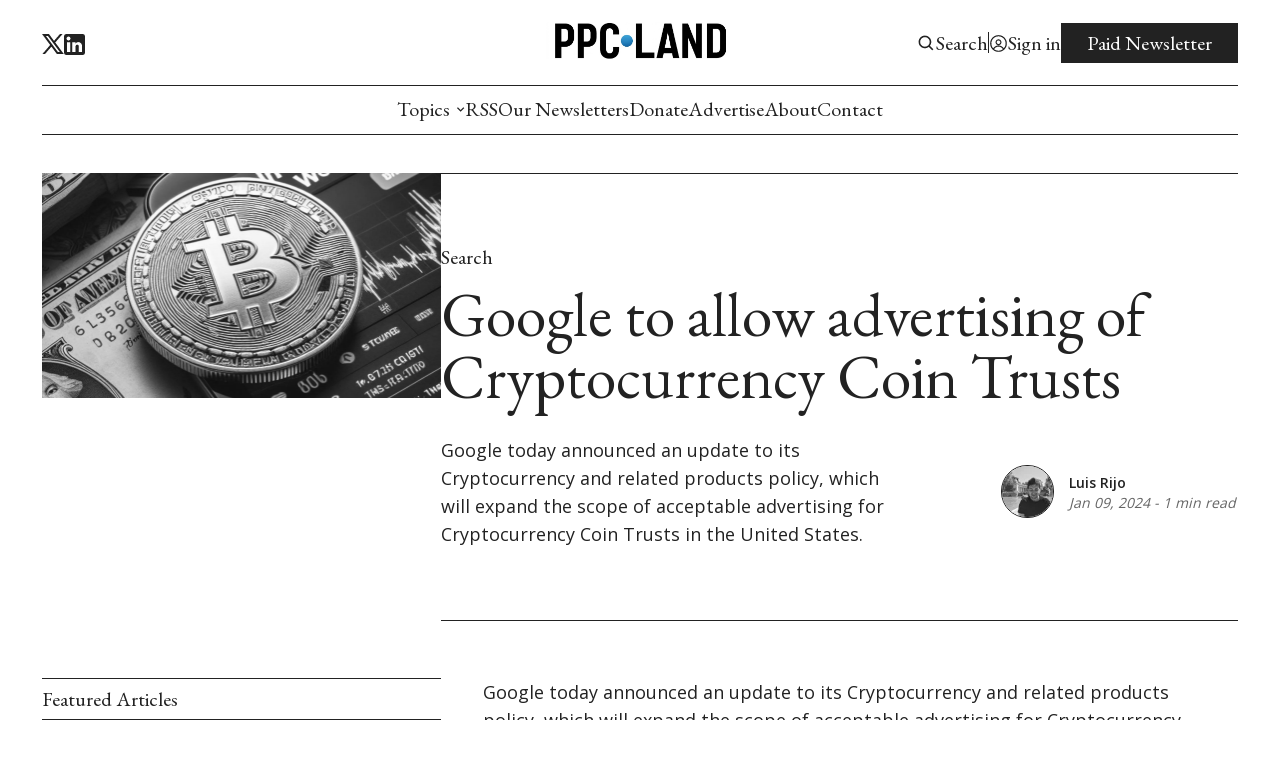

--- FILE ---
content_type: text/html; charset=utf-8
request_url: https://ppc.land/google-to-allow-advertising-of-cryptocurrency-coin-trusts/
body_size: 23736
content:
<!DOCTYPE html>
<html lang="en" data-image-style="Grayscale">
    <head>
        <title>Google to allow advertising of Cryptocurrency Coin Trusts</title>
        <meta charset="utf-8" />
        <meta http-equiv="X-UA-Compatible" content="IE=edge" />
        <meta name="HandheldFriendly" content="True" />
        <meta name="viewport" content="width=device-width, initial-scale=1.0" />

        <link rel="preconnect" href="https://fonts.googleapis.com">
        <link rel="preconnect" href="https://fonts.gstatic.com" crossorigin>

        <link rel="stylesheet" type="text/css" href="/assets/css/global.css?v=fadd66d467" />
        <link rel="stylesheet" type="text/css" href="/assets/css/notifications.css?v=fadd66d467" />

        <script src="/assets/js/global.js?v=fadd66d467"></script>
        <script src="/assets/js/custom-elements.js?v=fadd66d467"></script>
        <script>        
            hexToRgba("#222222")
            document.addEventListener('DOMContentLoaded', function () {
                lazyLoadImages();
            }) 
        </script>

        <style>
            :root {
                --text-color: #222222;
                --background-color: #ffffff;
                --logo-scale: 1;
                --heading-style: uppercase;
                --font1: var(--gh-font-body, 'Open Sans');
                --font2: var(--gh-font-heading, 'EB Garamond');
                --font3: var(--gh-font-heading, 'Roboto Condensed');
                --font4: var(--gh-font-heading, 'Chomsky');
            }     
        </style>




            <style>
                :root {
                    --image-filter: grayscale(1);
                }
            </style>

        <meta name="description" content="Google today announced an update to its Cryptocurrency and related products policy, which will expand the scope of acceptable advertising for Cryptocurrency Coin Trusts in the United States.">
    <link rel="icon" href="https://ppc.land/content/images/2024/03/ppc.ico" type="image/x-icon">
    <link rel="canonical" href="https://ppc.land/google-to-allow-advertising-of-cryptocurrency-coin-trusts/">
    <meta name="referrer" content="origin-when-cross-origin">
    
    <meta property="og:site_name" content="PPC Land">
    <meta property="og:type" content="article">
    <meta property="og:title" content="Google to allow advertising of Cryptocurrency Coin Trusts">
    <meta property="og:description" content="Google today announced an update to its Cryptocurrency and related products policy, which will expand the scope of acceptable advertising for Cryptocurrency Coin Trusts in the United States.">
    <meta property="og:url" content="https://ppc.land/google-to-allow-advertising-of-cryptocurrency-coin-trusts/">
    <meta property="og:image" content="https://ppc.land/content/images/size/w1200/2024/01/bitcoin.jpg">
    <meta property="article:published_time" content="2024-01-09T17:51:04.000Z">
    <meta property="article:modified_time" content="2024-01-09T17:51:04.000Z">
    <meta property="article:tag" content="Search">
    <meta property="article:tag" content="Display">
    
    <meta name="twitter:card" content="summary_large_image">
    <meta name="twitter:title" content="Google to allow advertising of Cryptocurrency Coin Trusts">
    <meta name="twitter:description" content="Google today announced an update to its Cryptocurrency and related products policy, which will expand the scope of acceptable advertising for Cryptocurrency Coin Trusts in the United States.">
    <meta name="twitter:url" content="https://ppc.land/google-to-allow-advertising-of-cryptocurrency-coin-trusts/">
    <meta name="twitter:image" content="https://ppc.land/content/images/size/w1200/2024/01/bitcoin.jpg">
    <meta name="twitter:label1" content="Written by">
    <meta name="twitter:data1" content="Luis Rijo">
    <meta name="twitter:label2" content="Filed under">
    <meta name="twitter:data2" content="Search, Display">
    <meta name="twitter:site" content="@ppcland">
    <meta property="og:image:width" content="1200">
    <meta property="og:image:height" content="675">
    
    <script type="application/ld+json">
{
    "@context": "https://schema.org",
    "@type": "Article",
    "publisher": {
        "@type": "Organization",
        "name": "PPC Land",
        "url": "https://ppc.land/",
        "logo": {
            "@type": "ImageObject",
            "url": "https://ppc.land/content/images/2026/01/ppc-land-logo.png"
        }
    },
    "author": {
        "@type": "Person",
        "name": "Luis Rijo",
        "image": {
            "@type": "ImageObject",
            "url": "https://ppc.land/content/images/2024/09/rijo.webp",
            "width": 800,
            "height": 600
        },
        "url": "https://ppc.land/author/luis/",
        "sameAs": [
            "https://www.linkedin.com/in/danielrijo"
        ]
    },
    "headline": "Google to allow advertising of Cryptocurrency Coin Trusts",
    "url": "https://ppc.land/google-to-allow-advertising-of-cryptocurrency-coin-trusts/",
    "datePublished": "2024-01-09T17:51:04.000Z",
    "dateModified": "2024-01-09T17:51:04.000Z",
    "image": {
        "@type": "ImageObject",
        "url": "https://ppc.land/content/images/size/w1200/2024/01/bitcoin.jpg",
        "width": 1200,
        "height": 675
    },
    "keywords": "Search, Display",
    "description": "Google today announced an update to its Cryptocurrency and related products policy, which will expand the scope of acceptable advertising for Cryptocurrency Coin Trusts in the United States. ",
    "mainEntityOfPage": "https://ppc.land/google-to-allow-advertising-of-cryptocurrency-coin-trusts/"
}
    </script>

    <meta name="generator" content="Ghost 6.11">
    <link rel="alternate" type="application/rss+xml" title="PPC Land" href="https://ppc.land/rss/">
    <script defer src="https://cdn.jsdelivr.net/ghost/portal@~2.56/umd/portal.min.js" data-i18n="true" data-ghost="https://ppc.land/" data-key="cd789e1d7376dc42533bc79f51" data-api="https://ppc.land/ghost/api/content/" data-locale="en" crossorigin="anonymous"></script><style id="gh-members-styles">.gh-post-upgrade-cta-content,
.gh-post-upgrade-cta {
    display: flex;
    flex-direction: column;
    align-items: center;
    font-family: -apple-system, BlinkMacSystemFont, 'Segoe UI', Roboto, Oxygen, Ubuntu, Cantarell, 'Open Sans', 'Helvetica Neue', sans-serif;
    text-align: center;
    width: 100%;
    color: #ffffff;
    font-size: 16px;
}

.gh-post-upgrade-cta-content {
    border-radius: 8px;
    padding: 40px 4vw;
}

.gh-post-upgrade-cta h2 {
    color: #ffffff;
    font-size: 28px;
    letter-spacing: -0.2px;
    margin: 0;
    padding: 0;
}

.gh-post-upgrade-cta p {
    margin: 20px 0 0;
    padding: 0;
}

.gh-post-upgrade-cta small {
    font-size: 16px;
    letter-spacing: -0.2px;
}

.gh-post-upgrade-cta a {
    color: #ffffff;
    cursor: pointer;
    font-weight: 500;
    box-shadow: none;
    text-decoration: underline;
}

.gh-post-upgrade-cta a:hover {
    color: #ffffff;
    opacity: 0.8;
    box-shadow: none;
    text-decoration: underline;
}

.gh-post-upgrade-cta a.gh-btn {
    display: block;
    background: #ffffff;
    text-decoration: none;
    margin: 28px 0 0;
    padding: 8px 18px;
    border-radius: 4px;
    font-size: 16px;
    font-weight: 600;
}

.gh-post-upgrade-cta a.gh-btn:hover {
    opacity: 0.92;
}</style><script async src="https://js.stripe.com/v3/"></script>
    <script defer src="https://ppc.land/content/files/search/search.min.js" data-key="cd789e1d7376dc42533bc79f51" data-styles="https://cdn.jsdelivr.net/ghost/sodo-search@~1.8/umd/main.css" data-sodo-search="https://ppc.land/" data-locale="en" crossorigin="anonymous"></script>
    
    <link href="https://ppc.land/webmentions/receive/" rel="webmention">
    <script defer src="/public/cards.min.js?v=fadd66d467"></script>
    <link rel="stylesheet" type="text/css" href="/public/cards.min.css?v=fadd66d467">
    <script defer src="/public/member-attribution.min.js?v=fadd66d467"></script>
    <script defer src="/public/ghost-stats.min.js?v=fadd66d467" data-stringify-payload="false" data-datasource="analytics_events" data-storage="localStorage" data-host="https://ppc.land/.ghost/analytics/api/v1/page_hit"  tb_site_uuid="ff60edea-1b2b-4a1c-b123-c979ec080751" tb_post_uuid="9cb09efd-fb43-462f-a6e7-c2f5714603d6" tb_post_type="post" tb_member_uuid="undefined" tb_member_status="undefined"></script><style>:root {--ghost-accent-color: #ff0000;}</style>
    <meta name='robots' content='index, follow, max-image-preview:large, max-snippet:-1, max-video-preview:-1' />
     <script async src="https://fundingchoicesmessages.google.com/i/pub-5533680193282546?ers=1" nonce="9c0tZ-nmhahTxq7kBQy9GA"></script><script nonce="9c0tZ-nmhahTxq7kBQy9GA">(function() {function signalGooglefcPresent() {if (!window.frames['googlefcPresent']) {if (document.body) {const iframe = document.createElement('iframe'); iframe.style = 'width: 0; height: 0; border: none; z-index: -1000; left: -1000px; top: -1000px;'; iframe.style.display = 'none'; iframe.name = 'googlefcPresent'; document.body.appendChild(iframe);} else {setTimeout(signalGooglefcPresent, 0);}}}signalGooglefcPresent();})();</script>
     <script>(function(){'use strict';function aa(a){var b=0;return function(){return b<a.length?{done:!1,value:a[b++]}:{done:!0}}}var ba="function"==typeof Object.defineProperties?Object.defineProperty:function(a,b,c){if(a==Array.prototype||a==Object.prototype)return a;a[b]=c.value;return a};
function ea(a){a=["object"==typeof globalThis&&globalThis,a,"object"==typeof window&&window,"object"==typeof self&&self,"object"==typeof global&&global];for(var b=0;b<a.length;++b){var c=a[b];if(c&&c.Math==Math)return c}throw Error("Cannot find global object");}var fa=ea(this);function ha(a,b){if(b)a:{var c=fa;a=a.split(".");for(var d=0;d<a.length-1;d++){var e=a[d];if(!(e in c))break a;c=c[e]}a=a[a.length-1];d=c[a];b=b(d);b!=d&&null!=b&&ba(c,a,{configurable:!0,writable:!0,value:b})}}
var ia="function"==typeof Object.create?Object.create:function(a){function b(){}b.prototype=a;return new b},l;if("function"==typeof Object.setPrototypeOf)l=Object.setPrototypeOf;else{var m;a:{var ja={a:!0},ka={};try{ka.__proto__=ja;m=ka.a;break a}catch(a){}m=!1}l=m?function(a,b){a.__proto__=b;if(a.__proto__!==b)throw new TypeError(a+" is not extensible");return a}:null}var la=l;
function n(a,b){a.prototype=ia(b.prototype);a.prototype.constructor=a;if(la)la(a,b);else for(var c in b)if("prototype"!=c)if(Object.defineProperties){var d=Object.getOwnPropertyDescriptor(b,c);d&&Object.defineProperty(a,c,d)}else a[c]=b[c];a.A=b.prototype}function ma(){for(var a=Number(this),b=[],c=a;c<arguments.length;c++)b[c-a]=arguments[c];return b}
var na="function"==typeof Object.assign?Object.assign:function(a,b){for(var c=1;c<arguments.length;c++){var d=arguments[c];if(d)for(var e in d)Object.prototype.hasOwnProperty.call(d,e)&&(a[e]=d[e])}return a};ha("Object.assign",function(a){return a||na});/*

 Copyright The Closure Library Authors.
 SPDX-License-Identifier: Apache-2.0
*/
var p=this||self;function q(a){return a};var t,u;a:{for(var oa=["CLOSURE_FLAGS"],v=p,x=0;x<oa.length;x++)if(v=v[oa[x]],null==v){u=null;break a}u=v}var pa=u&&u[610401301];t=null!=pa?pa:!1;var z,qa=p.navigator;z=qa?qa.userAgentData||null:null;function A(a){return t?z?z.brands.some(function(b){return(b=b.brand)&&-1!=b.indexOf(a)}):!1:!1}function B(a){var b;a:{if(b=p.navigator)if(b=b.userAgent)break a;b=""}return-1!=b.indexOf(a)};function C(){return t?!!z&&0<z.brands.length:!1}function D(){return C()?A("Chromium"):(B("Chrome")||B("CriOS"))&&!(C()?0:B("Edge"))||B("Silk")};var ra=C()?!1:B("Trident")||B("MSIE");!B("Android")||D();D();B("Safari")&&(D()||(C()?0:B("Coast"))||(C()?0:B("Opera"))||(C()?0:B("Edge"))||(C()?A("Microsoft Edge"):B("Edg/"))||C()&&A("Opera"));var sa={},E=null;var ta="undefined"!==typeof Uint8Array,ua=!ra&&"function"===typeof btoa;var F="function"===typeof Symbol&&"symbol"===typeof Symbol()?Symbol():void 0,G=F?function(a,b){a[F]|=b}:function(a,b){void 0!==a.g?a.g|=b:Object.defineProperties(a,{g:{value:b,configurable:!0,writable:!0,enumerable:!1}})};function va(a){var b=H(a);1!==(b&1)&&(Object.isFrozen(a)&&(a=Array.prototype.slice.call(a)),I(a,b|1))}
var H=F?function(a){return a[F]|0}:function(a){return a.g|0},J=F?function(a){return a[F]}:function(a){return a.g},I=F?function(a,b){a[F]=b}:function(a,b){void 0!==a.g?a.g=b:Object.defineProperties(a,{g:{value:b,configurable:!0,writable:!0,enumerable:!1}})};function wa(){var a=[];G(a,1);return a}function xa(a,b){I(b,(a|0)&-99)}function K(a,b){I(b,(a|34)&-73)}function L(a){a=a>>11&1023;return 0===a?536870912:a};var M={};function N(a){return null!==a&&"object"===typeof a&&!Array.isArray(a)&&a.constructor===Object}var O,ya=[];I(ya,39);O=Object.freeze(ya);var P;function Q(a,b){P=b;a=new a(b);P=void 0;return a}
function R(a,b,c){null==a&&(a=P);P=void 0;if(null==a){var d=96;c?(a=[c],d|=512):a=[];b&&(d=d&-2095105|(b&1023)<<11)}else{if(!Array.isArray(a))throw Error();d=H(a);if(d&64)return a;d|=64;if(c&&(d|=512,c!==a[0]))throw Error();a:{c=a;var e=c.length;if(e){var f=e-1,g=c[f];if(N(g)){d|=256;b=(d>>9&1)-1;e=f-b;1024<=e&&(za(c,b,g),e=1023);d=d&-2095105|(e&1023)<<11;break a}}b&&(g=(d>>9&1)-1,b=Math.max(b,e-g),1024<b&&(za(c,g,{}),d|=256,b=1023),d=d&-2095105|(b&1023)<<11)}}I(a,d);return a}
function za(a,b,c){for(var d=1023+b,e=a.length,f=d;f<e;f++){var g=a[f];null!=g&&g!==c&&(c[f-b]=g)}a.length=d+1;a[d]=c};function Aa(a){switch(typeof a){case "number":return isFinite(a)?a:String(a);case "boolean":return a?1:0;case "object":if(a&&!Array.isArray(a)&&ta&&null!=a&&a instanceof Uint8Array){if(ua){for(var b="",c=0,d=a.length-10240;c<d;)b+=String.fromCharCode.apply(null,a.subarray(c,c+=10240));b+=String.fromCharCode.apply(null,c?a.subarray(c):a);a=btoa(b)}else{void 0===b&&(b=0);if(!E){E={};c="ABCDEFGHIJKLMNOPQRSTUVWXYZabcdefghijklmnopqrstuvwxyz0123456789".split("");d=["+/=","+/","-_=","-_.","-_"];for(var e=
0;5>e;e++){var f=c.concat(d[e].split(""));sa[e]=f;for(var g=0;g<f.length;g++){var h=f[g];void 0===E[h]&&(E[h]=g)}}}b=sa[b];c=Array(Math.floor(a.length/3));d=b[64]||"";for(e=f=0;f<a.length-2;f+=3){var k=a[f],w=a[f+1];h=a[f+2];g=b[k>>2];k=b[(k&3)<<4|w>>4];w=b[(w&15)<<2|h>>6];h=b[h&63];c[e++]=g+k+w+h}g=0;h=d;switch(a.length-f){case 2:g=a[f+1],h=b[(g&15)<<2]||d;case 1:a=a[f],c[e]=b[a>>2]+b[(a&3)<<4|g>>4]+h+d}a=c.join("")}return a}}return a};function Ba(a,b,c){a=Array.prototype.slice.call(a);var d=a.length,e=b&256?a[d-1]:void 0;d+=e?-1:0;for(b=b&512?1:0;b<d;b++)a[b]=c(a[b]);if(e){b=a[b]={};for(var f in e)Object.prototype.hasOwnProperty.call(e,f)&&(b[f]=c(e[f]))}return a}function Da(a,b,c,d,e,f){if(null!=a){if(Array.isArray(a))a=e&&0==a.length&&H(a)&1?void 0:f&&H(a)&2?a:Ea(a,b,c,void 0!==d,e,f);else if(N(a)){var g={},h;for(h in a)Object.prototype.hasOwnProperty.call(a,h)&&(g[h]=Da(a[h],b,c,d,e,f));a=g}else a=b(a,d);return a}}
function Ea(a,b,c,d,e,f){var g=d||c?H(a):0;d=d?!!(g&32):void 0;a=Array.prototype.slice.call(a);for(var h=0;h<a.length;h++)a[h]=Da(a[h],b,c,d,e,f);c&&c(g,a);return a}function Fa(a){return a.s===M?a.toJSON():Aa(a)};function Ga(a,b,c){c=void 0===c?K:c;if(null!=a){if(ta&&a instanceof Uint8Array)return b?a:new Uint8Array(a);if(Array.isArray(a)){var d=H(a);if(d&2)return a;if(b&&!(d&64)&&(d&32||0===d))return I(a,d|34),a;a=Ea(a,Ga,d&4?K:c,!0,!1,!0);b=H(a);b&4&&b&2&&Object.freeze(a);return a}a.s===M&&(b=a.h,c=J(b),a=c&2?a:Q(a.constructor,Ha(b,c,!0)));return a}}function Ha(a,b,c){var d=c||b&2?K:xa,e=!!(b&32);a=Ba(a,b,function(f){return Ga(f,e,d)});G(a,32|(c?2:0));return a};function Ia(a,b){a=a.h;return Ja(a,J(a),b)}function Ja(a,b,c,d){if(-1===c)return null;if(c>=L(b)){if(b&256)return a[a.length-1][c]}else{var e=a.length;if(d&&b&256&&(d=a[e-1][c],null!=d))return d;b=c+((b>>9&1)-1);if(b<e)return a[b]}}function Ka(a,b,c,d,e){var f=L(b);if(c>=f||e){e=b;if(b&256)f=a[a.length-1];else{if(null==d)return;f=a[f+((b>>9&1)-1)]={};e|=256}f[c]=d;e&=-1025;e!==b&&I(a,e)}else a[c+((b>>9&1)-1)]=d,b&256&&(d=a[a.length-1],c in d&&delete d[c]),b&1024&&I(a,b&-1025)}
function La(a,b){var c=Ma;var d=void 0===d?!1:d;var e=a.h;var f=J(e),g=Ja(e,f,b,d);var h=!1;if(null==g||"object"!==typeof g||(h=Array.isArray(g))||g.s!==M)if(h){var k=h=H(g);0===k&&(k|=f&32);k|=f&2;k!==h&&I(g,k);c=new c(g)}else c=void 0;else c=g;c!==g&&null!=c&&Ka(e,f,b,c,d);e=c;if(null==e)return e;a=a.h;f=J(a);f&2||(g=e,c=g.h,h=J(c),g=h&2?Q(g.constructor,Ha(c,h,!1)):g,g!==e&&(e=g,Ka(a,f,b,e,d)));return e}function Na(a,b){a=Ia(a,b);return null==a||"string"===typeof a?a:void 0}
function Oa(a,b){a=Ia(a,b);return null!=a?a:0}function S(a,b){a=Na(a,b);return null!=a?a:""};function T(a,b,c){this.h=R(a,b,c)}T.prototype.toJSON=function(){var a=Ea(this.h,Fa,void 0,void 0,!1,!1);return Pa(this,a,!0)};T.prototype.s=M;T.prototype.toString=function(){return Pa(this,this.h,!1).toString()};
function Pa(a,b,c){var d=a.constructor.v,e=L(J(c?a.h:b)),f=!1;if(d){if(!c){b=Array.prototype.slice.call(b);var g;if(b.length&&N(g=b[b.length-1]))for(f=0;f<d.length;f++)if(d[f]>=e){Object.assign(b[b.length-1]={},g);break}f=!0}e=b;c=!c;g=J(a.h);a=L(g);g=(g>>9&1)-1;for(var h,k,w=0;w<d.length;w++)if(k=d[w],k<a){k+=g;var r=e[k];null==r?e[k]=c?O:wa():c&&r!==O&&va(r)}else h||(r=void 0,e.length&&N(r=e[e.length-1])?h=r:e.push(h={})),r=h[k],null==h[k]?h[k]=c?O:wa():c&&r!==O&&va(r)}d=b.length;if(!d)return b;
var Ca;if(N(h=b[d-1])){a:{var y=h;e={};c=!1;for(var ca in y)Object.prototype.hasOwnProperty.call(y,ca)&&(a=y[ca],Array.isArray(a)&&a!=a&&(c=!0),null!=a?e[ca]=a:c=!0);if(c){for(var rb in e){y=e;break a}y=null}}y!=h&&(Ca=!0);d--}for(;0<d;d--){h=b[d-1];if(null!=h)break;var cb=!0}if(!Ca&&!cb)return b;var da;f?da=b:da=Array.prototype.slice.call(b,0,d);b=da;f&&(b.length=d);y&&b.push(y);return b};function Qa(a){return function(b){if(null==b||""==b)b=new a;else{b=JSON.parse(b);if(!Array.isArray(b))throw Error(void 0);G(b,32);b=Q(a,b)}return b}};function Ra(a){this.h=R(a)}n(Ra,T);var Sa=Qa(Ra);var U;function V(a){this.g=a}V.prototype.toString=function(){return this.g+""};var Ta={};function Ua(){return Math.floor(2147483648*Math.random()).toString(36)+Math.abs(Math.floor(2147483648*Math.random())^Date.now()).toString(36)};function Va(a,b){b=String(b);"application/xhtml+xml"===a.contentType&&(b=b.toLowerCase());return a.createElement(b)}function Wa(a){this.g=a||p.document||document}Wa.prototype.appendChild=function(a,b){a.appendChild(b)};/*

 SPDX-License-Identifier: Apache-2.0
*/
function Xa(a,b){a.src=b instanceof V&&b.constructor===V?b.g:"type_error:TrustedResourceUrl";var c,d;(c=(b=null==(d=(c=(a.ownerDocument&&a.ownerDocument.defaultView||window).document).querySelector)?void 0:d.call(c,"script[nonce]"))?b.nonce||b.getAttribute("nonce")||"":"")&&a.setAttribute("nonce",c)};function Ya(a){a=void 0===a?document:a;return a.createElement("script")};function Za(a,b,c,d,e,f){try{var g=a.g,h=Ya(g);h.async=!0;Xa(h,b);g.head.appendChild(h);h.addEventListener("load",function(){e();d&&g.head.removeChild(h)});h.addEventListener("error",function(){0<c?Za(a,b,c-1,d,e,f):(d&&g.head.removeChild(h),f())})}catch(k){f()}};var $a=p.atob("aHR0cHM6Ly93d3cuZ3N0YXRpYy5jb20vaW1hZ2VzL2ljb25zL21hdGVyaWFsL3N5c3RlbS8xeC93YXJuaW5nX2FtYmVyXzI0ZHAucG5n"),ab=p.atob("WW91IGFyZSBzZWVpbmcgdGhpcyBtZXNzYWdlIGJlY2F1c2UgYWQgb3Igc2NyaXB0IGJsb2NraW5nIHNvZnR3YXJlIGlzIGludGVyZmVyaW5nIHdpdGggdGhpcyBwYWdlLg=="),bb=p.atob("RGlzYWJsZSBhbnkgYWQgb3Igc2NyaXB0IGJsb2NraW5nIHNvZnR3YXJlLCB0aGVuIHJlbG9hZCB0aGlzIHBhZ2Uu");function db(a,b,c){this.i=a;this.l=new Wa(this.i);this.g=null;this.j=[];this.m=!1;this.u=b;this.o=c}
function eb(a){if(a.i.body&&!a.m){var b=function(){fb(a);p.setTimeout(function(){return gb(a,3)},50)};Za(a.l,a.u,2,!0,function(){p[a.o]||b()},b);a.m=!0}}
function fb(a){for(var b=W(1,5),c=0;c<b;c++){var d=X(a);a.i.body.appendChild(d);a.j.push(d)}b=X(a);b.style.bottom="0";b.style.left="0";b.style.position="fixed";b.style.width=W(100,110).toString()+"%";b.style.zIndex=W(2147483544,2147483644).toString();b.style["background-color"]=hb(249,259,242,252,219,229);b.style["box-shadow"]="0 0 12px #888";b.style.color=hb(0,10,0,10,0,10);b.style.display="flex";b.style["justify-content"]="center";b.style["font-family"]="Roboto, Arial";c=X(a);c.style.width=W(80,
85).toString()+"%";c.style.maxWidth=W(750,775).toString()+"px";c.style.margin="24px";c.style.display="flex";c.style["align-items"]="flex-start";c.style["justify-content"]="center";d=Va(a.l.g,"IMG");d.className=Ua();d.src=$a;d.alt="Warning icon";d.style.height="24px";d.style.width="24px";d.style["padding-right"]="16px";var e=X(a),f=X(a);f.style["font-weight"]="bold";f.textContent=ab;var g=X(a);g.textContent=bb;Y(a,e,f);Y(a,e,g);Y(a,c,d);Y(a,c,e);Y(a,b,c);a.g=b;a.i.body.appendChild(a.g);b=W(1,5);for(c=
0;c<b;c++)d=X(a),a.i.body.appendChild(d),a.j.push(d)}function Y(a,b,c){for(var d=W(1,5),e=0;e<d;e++){var f=X(a);b.appendChild(f)}b.appendChild(c);c=W(1,5);for(d=0;d<c;d++)e=X(a),b.appendChild(e)}function W(a,b){return Math.floor(a+Math.random()*(b-a))}function hb(a,b,c,d,e,f){return"rgb("+W(Math.max(a,0),Math.min(b,255)).toString()+","+W(Math.max(c,0),Math.min(d,255)).toString()+","+W(Math.max(e,0),Math.min(f,255)).toString()+")"}function X(a){a=Va(a.l.g,"DIV");a.className=Ua();return a}
function gb(a,b){0>=b||null!=a.g&&0!=a.g.offsetHeight&&0!=a.g.offsetWidth||(ib(a),fb(a),p.setTimeout(function(){return gb(a,b-1)},50))}
function ib(a){var b=a.j;var c="undefined"!=typeof Symbol&&Symbol.iterator&&b[Symbol.iterator];if(c)b=c.call(b);else if("number"==typeof b.length)b={next:aa(b)};else throw Error(String(b)+" is not an iterable or ArrayLike");for(c=b.next();!c.done;c=b.next())(c=c.value)&&c.parentNode&&c.parentNode.removeChild(c);a.j=[];(b=a.g)&&b.parentNode&&b.parentNode.removeChild(b);a.g=null};function jb(a,b,c,d,e){function f(k){document.body?g(document.body):0<k?p.setTimeout(function(){f(k-1)},e):b()}function g(k){k.appendChild(h);p.setTimeout(function(){h?(0!==h.offsetHeight&&0!==h.offsetWidth?b():a(),h.parentNode&&h.parentNode.removeChild(h)):a()},d)}var h=kb(c);f(3)}function kb(a){var b=document.createElement("div");b.className=a;b.style.width="1px";b.style.height="1px";b.style.position="absolute";b.style.left="-10000px";b.style.top="-10000px";b.style.zIndex="-10000";return b};function Ma(a){this.h=R(a)}n(Ma,T);function lb(a){this.h=R(a)}n(lb,T);var mb=Qa(lb);function nb(a){a=Na(a,4)||"";if(void 0===U){var b=null;var c=p.trustedTypes;if(c&&c.createPolicy){try{b=c.createPolicy("goog#html",{createHTML:q,createScript:q,createScriptURL:q})}catch(d){p.console&&p.console.error(d.message)}U=b}else U=b}a=(b=U)?b.createScriptURL(a):a;return new V(a,Ta)};function ob(a,b){this.m=a;this.o=new Wa(a.document);this.g=b;this.j=S(this.g,1);this.u=nb(La(this.g,2));this.i=!1;b=nb(La(this.g,13));this.l=new db(a.document,b,S(this.g,12))}ob.prototype.start=function(){pb(this)};
function pb(a){qb(a);Za(a.o,a.u,3,!1,function(){a:{var b=a.j;var c=p.btoa(b);if(c=p[c]){try{var d=Sa(p.atob(c))}catch(e){b=!1;break a}b=b===Na(d,1)}else b=!1}b?Z(a,S(a.g,14)):(Z(a,S(a.g,8)),eb(a.l))},function(){jb(function(){Z(a,S(a.g,7));eb(a.l)},function(){return Z(a,S(a.g,6))},S(a.g,9),Oa(a.g,10),Oa(a.g,11))})}function Z(a,b){a.i||(a.i=!0,a=new a.m.XMLHttpRequest,a.open("GET",b,!0),a.send())}function qb(a){var b=p.btoa(a.j);a.m[b]&&Z(a,S(a.g,5))};(function(a,b){p[a]=function(){var c=ma.apply(0,arguments);p[a]=function(){};b.apply(null,c)}})("__h82AlnkH6D91__",function(a){"function"===typeof window.atob&&(new ob(window,mb(window.atob(a)))).start()});}).call(this);

window.__h82AlnkH6D91__("[base64]/[base64]/[base64]/[base64]");</script>
<script>
window.pvs?.initTOC?.();
</script>
<script async src="https://pagead2.googlesyndication.com/pagead/js/adsbygoogle.js?client=ca-pub-5533680193282546"
     crossorigin="anonymous"></script>
<meta name="p:domain_verify" content="5288679fa0c676ffb3541a42d9f91fad"/>
<style>
header figure {
    height: auto;
}
</style>

        <script>
            loadFonts("Open Sans, EB Garamond, Roboto Condensed");
        </script>
    </head>
    <body>
        <div class="viewport">
            <div class="site-content">
                <div class="site-main">
                    <link rel="stylesheet" type="text/css" href="/assets/css/navbar.css?v=fadd66d467" />

<custom-header class="header">
    <div class="wide-container navbar-inner">
        <div class="navbar-top">
           <div class="socials">

                    <a href="https://x.com/ppcland" target="_blank" class="social" aria-label="Twitter">
                        <div class="social-inner">
                            <svg width="100%" height="100%" viewBox="0 0 19 18" fill="none" xmlns="http://www.w3.org/2000/svg">
    <path d="M5.985 0H0L7.0623 9.41783L0.38475 17.1H2.6505L8.11224 10.8166L12.825 17.1H18.81L11.4502 7.28631L17.784 0H15.5182L10.4002 5.88753L5.985 0ZM13.68 15.39L3.42 1.71H5.13L15.39 15.39H13.68Z" fill="var(--text-color)"/>
</svg>

                        </div>
                    </a>

                <a href="#" id="instagram" target="_blank" class="social" aria-label="Instagram">
                    <div class="social-inner social-inner-smaller">
                        <svg width="100%" height="100%" viewBox="0 0 18 18" fill="none" xmlns="http://www.w3.org/2000/svg">
    <path d="M9.92521 0.0011073C10.5819 -0.00141277 11.2387 0.00518759 11.8952 0.0209064L12.0698 0.027206C12.2714 0.0344056 12.4703 0.0434051 12.7106 0.0542046C13.6681 0.0992023 14.3215 0.250395 14.8948 0.472683C15.4887 0.701272 15.9891 1.01086 16.4895 1.51123C16.947 1.96085 17.3011 2.50473 17.5271 3.10505C17.7494 3.67832 17.9006 4.33258 17.9456 5.29014C17.9564 5.52952 17.9654 5.72931 17.9726 5.9309L17.978 6.10549C17.994 6.76173 18.0009 7.41816 17.9987 8.07459L17.9996 8.74596V9.9249C18.0018 10.5816 17.9949 11.2384 17.9789 11.8949L17.9735 12.0695C17.9663 12.2711 17.9573 12.47 17.9465 12.7103C17.9015 13.6678 17.7485 14.3212 17.5271 14.8944C17.3018 15.4954 16.9476 16.0397 16.4895 16.4892C16.0395 16.9466 15.4953 17.3007 14.8948 17.5268C14.3215 17.7491 13.6681 17.9003 12.7106 17.9453C12.4703 17.9561 12.2714 17.9651 12.0698 17.9723L11.8952 17.9777C11.2387 17.9937 10.5819 18.0006 9.92521 17.9984L9.25384 17.9993H8.0758C7.41907 18.0015 6.76235 17.9946 6.10581 17.9786L5.93122 17.9732C5.71758 17.9654 5.50398 17.9564 5.29045 17.9462C4.3329 17.9012 3.67953 17.7482 3.10536 17.5268C2.50481 17.3012 1.96083 16.9471 1.51154 16.4892C1.05351 16.0394 0.699085 15.4952 0.472995 14.8944C0.250706 14.3212 0.0995141 13.6678 0.0545165 12.7103C0.0444936 12.4967 0.035494 12.2831 0.0275179 12.0695L0.0230182 11.8949C0.00642628 11.2384 -0.00107414 10.5816 0.000519274 9.9249V8.07459C-0.00199247 7.41817 0.0046079 6.76174 0.0203183 6.10549L0.026618 5.9309C0.0338176 5.72931 0.0428171 5.52952 0.0536166 5.29014C0.0986143 4.33169 0.249806 3.67922 0.472095 3.10505C0.698319 2.50444 1.05343 1.96071 1.51244 1.51213C1.96142 1.05383 2.50506 0.699087 3.10536 0.472683C3.67953 0.250395 4.332 0.0992023 5.29045 0.0542046L5.93122 0.027206L6.10581 0.0227063C6.76204 0.00612273 7.41847 -0.00137769 8.07491 0.00020741L9.92521 0.0011073ZM9.00006 4.50088C8.40384 4.49244 7.8119 4.60259 7.25863 4.82492C6.70535 5.04725 6.20178 5.37732 5.77718 5.79596C5.35258 6.2146 5.01542 6.71345 4.78529 7.26352C4.55516 7.8136 4.43665 8.40392 4.43665 9.0002C4.43665 9.59647 4.55516 10.1868 4.78529 10.7369C5.01542 11.2869 5.35258 11.7858 5.77718 12.2044C6.20178 12.6231 6.70535 12.9531 7.25863 13.1755C7.8119 13.3978 8.40384 13.5079 9.00006 13.4995C10.1935 13.4995 11.338 13.0254 12.1819 12.1816C13.0257 11.3377 13.4998 10.1932 13.4998 8.99975C13.4998 7.80633 13.0257 6.6618 12.1819 5.81793C11.338 4.97406 10.1935 4.50088 9.00006 4.50088ZM9.00006 6.30078C9.3587 6.29418 9.71506 6.3591 10.0483 6.49176C10.3816 6.62442 10.6851 6.82217 10.9411 7.07343C11.197 7.3247 11.4004 7.62447 11.5392 7.95521C11.6781 8.28595 11.7496 8.64104 11.7497 8.99974C11.7497 9.35844 11.6783 9.71355 11.5396 10.0443C11.4009 10.3751 11.1976 10.675 10.9417 10.9263C10.6858 11.1777 10.3824 11.3755 10.0492 11.5083C9.71594 11.6411 9.3596 11.7061 9.00096 11.6996C8.28491 11.6996 7.59819 11.4152 7.09187 10.9088C6.58555 10.4025 6.3011 9.71579 6.3011 8.99975C6.3011 8.2837 6.58555 7.59698 7.09187 7.09065C7.59819 6.58433 8.28491 6.29988 9.00096 6.29988L9.00006 6.30078ZM13.7248 3.15095C13.4345 3.16257 13.1599 3.28607 12.9586 3.4956C12.7573 3.70513 12.6449 3.98442 12.6449 4.27499C12.6449 4.56555 12.7573 4.84485 12.9586 5.05437C13.1599 5.2639 13.4345 5.38741 13.7248 5.39903C14.0232 5.39903 14.3093 5.28051 14.5203 5.06954C14.7312 4.85857 14.8498 4.57244 14.8498 4.27409C14.8498 3.97573 14.7312 3.6896 14.5203 3.47863C14.3093 3.26767 14.0232 3.14915 13.7248 3.14915V3.15095Z" fill="var(--text-color)"/>
</svg>
                    </div>
                </a>

                <a href="#" id="linkedin" target="_blank" class="social" aria-label="Linkedin">
                    <div class="social-inner social-inner-smaller">
                        <svg width="100%" height="100%" viewBox="0 0 18 18" fill="none" xmlns="http://www.w3.org/2000/svg">
    <path d="M16 0C16.5304 0 17.0391 0.210714 17.4142 0.585786C17.7893 0.960859 18 1.46957 18 2V16C18 16.5304 17.7893 17.0391 17.4142 17.4142C17.0391 17.7893 16.5304 18 16 18H2C1.46957 18 0.960859 17.7893 0.585786 17.4142C0.210714 17.0391 0 16.5304 0 16V2C0 1.46957 0.210714 0.960859 0.585786 0.585786C0.960859 0.210714 1.46957 0 2 0H16ZM15.5 15.5V10.2C15.5 9.33539 15.1565 8.5062 14.5452 7.89483C13.9338 7.28346 13.1046 6.94 12.24 6.94C11.39 6.94 10.4 7.46 9.92 8.24V7.13H7.13V15.5H9.92V10.57C9.92 9.8 10.54 9.17 11.31 9.17C11.6813 9.17 12.0374 9.3175 12.2999 9.58005C12.5625 9.8426 12.71 10.1987 12.71 10.57V15.5H15.5ZM3.88 5.56C4.32556 5.56 4.75288 5.383 5.06794 5.06794C5.383 4.75288 5.56 4.32556 5.56 3.88C5.56 2.95 4.81 2.19 3.88 2.19C3.43178 2.19 3.00193 2.36805 2.68499 2.68499C2.36805 3.00193 2.19 3.43178 2.19 3.88C2.19 4.81 2.95 5.56 3.88 5.56ZM5.27 15.5V7.13H2.5V15.5H5.27Z" fill="var(--text-color)"/>
</svg>
                    </div>
                </a>

                <a href="#" id="pinterest" target="_blank" class="social" aria-label="Pinterest">
                    <div class="social-inner">
                        <svg width="100%" height="100%" viewBox="0 0 19 19" fill="none" xmlns="http://www.w3.org/2000/svg">
    <path d="M6.688 18.563C7.6 18.8385 8.5215 19 9.5 19C12.0196 19 14.4359 17.9991 16.2175 16.2175C17.9991 14.4359 19 12.0196 19 9.5C19 8.25244 18.7543 7.0171 18.2769 5.86451C17.7994 4.71191 17.0997 3.66464 16.2175 2.78249C15.3354 1.90033 14.2881 1.20056 13.1355 0.723144C11.9829 0.245725 10.7476 0 9.5 0C8.25244 0 7.0171 0.245725 5.86451 0.723144C4.71191 1.20056 3.66464 1.90033 2.78249 2.78249C1.00089 4.56408 0 6.98044 0 9.5C0 13.5375 2.5365 17.005 6.118 18.373C6.0325 17.632 5.947 16.4065 6.118 15.561L7.2105 10.868C7.2105 10.868 6.935 10.317 6.935 9.443C6.935 8.132 7.752 7.1535 8.683 7.1535C9.5 7.1535 9.88 7.752 9.88 8.5215C9.88 9.3385 9.3385 10.507 9.063 11.628C8.9015 12.559 9.557 13.376 10.507 13.376C12.198 13.376 13.509 11.571 13.509 9.025C13.509 6.745 11.875 5.187 9.5285 5.187C6.8495 5.187 5.2725 7.182 5.2725 9.2815C5.2725 10.0985 5.5385 10.925 5.9755 11.4665C6.061 11.5235 6.061 11.5995 6.0325 11.742L5.757 12.7775C5.757 12.939 5.6525 12.996 5.491 12.882C4.275 12.35 3.572 10.621 3.572 9.2245C3.572 6.2225 5.7 3.496 9.804 3.496C13.072 3.496 15.618 5.8425 15.618 8.9585C15.618 12.2265 13.5945 14.8485 10.697 14.8485C9.7755 14.8485 8.873 14.3545 8.55 13.775L7.9135 16.0265C7.695 16.8435 7.0965 17.936 6.688 18.5915V18.563Z" fill="var(--text-color)"/>
</svg>
                    </div>
                </a>

                <span id="socials-info" class="hidden" data-urls="linkedin: https://www.linkedin.com/company/ppcland/"></span>        
           </div> 

           <div class="menu-button-wrapper">
                <button class="menu-button unstyled-button" aria-label="Menu button">
                    <div class="menu-line first-line"></div>
                    <div class="menu-line mobile-line"></div>
                    <div class="menu-line second-line"></div>
                </button>
            </div>

           <div class="logo-wrapper">
                <a class="logo" href="https://ppc.land">
                        <img class="logo-image" src="https://ppc.land/content/images/2026/01/ppc-land-logo.png" alt="PPC Land">
                </a>
            </div>

           <div class="navbar-account-links">
                <a class="account-button-wrapper" aria-label="Search button" href="javascript:" data-ghost-search>
                    <div class="account-icon-wrapper">
                        <svg width="100%" height="100%" viewBox="0 0 19 19" fill="none" xmlns="http://www.w3.org/2000/svg">
    <path d="M7.91536 14.2502C9.32055 14.2499 10.6853 13.7795 11.7922 12.9138L15.2723 16.394L16.3917 15.2746L12.9116 11.7944C13.7777 10.6874 14.2484 9.32238 14.2487 7.91683C14.2487 4.42479 11.4074 1.5835 7.91536 1.5835C4.42332 1.5835 1.58203 4.42479 1.58203 7.91683C1.58203 11.4089 4.42332 14.2502 7.91536 14.2502ZM7.91536 3.16683C10.535 3.16683 12.6654 5.2972 12.6654 7.91683C12.6654 10.5365 10.535 12.6668 7.91536 12.6668C5.29574 12.6668 3.16536 10.5365 3.16536 7.91683C3.16536 5.2972 5.29574 3.16683 7.91536 3.16683Z" fill="var(--text-color)"/>
</svg>
                    </div>
                    <span class="account-button-text">
                        Search
                    </span>                      
                </a>

                        <div class="account-buttons-separator"></div>

                        <a href="javascript:" data-portal="signin" class="account-button-wrapper" aria-label="Sign in">
                            <div class="account-icon-wrapper">
                                <svg width="100%" height="100%" viewBox="0 0 19 19" fill="none" xmlns="http://www.w3.org/2000/svg">
    <path fill-rule="evenodd" clip-rule="evenodd" d="M1.10938 9.49997C1.10938 7.27504 1.99323 5.14123 3.5665 3.56796C5.13976 1.99469 7.27357 1.11084 9.49851 1.11084C11.7234 1.11084 13.8573 1.99469 15.4305 3.56796C17.0038 5.14123 17.8876 7.27504 17.8876 9.49997C17.8876 11.7249 17.0038 13.8587 15.4305 15.432C13.8573 17.0053 11.7234 17.8891 9.49851 17.8891C7.27357 17.8891 5.13976 17.0053 3.5665 15.432C1.99323 13.8587 1.10938 11.7249 1.10938 9.49997ZM9.49851 2.31417C8.1057 2.31422 6.74293 2.71904 5.57597 3.47939C4.40902 4.23973 3.48818 5.32282 2.92548 6.5969C2.36279 7.87099 2.18249 9.28114 2.40652 10.6558C2.63056 12.0305 3.24926 13.3104 4.18737 14.3399C4.7569 13.4478 5.5421 12.7137 6.4704 12.2054C7.3987 11.6971 8.44015 11.431 9.49851 11.4316C10.5569 11.4309 11.5984 11.6969 12.5267 12.2053C13.455 12.7136 14.2402 13.4478 14.8096 14.3399C15.7478 13.3104 16.3665 12.0305 16.5905 10.6558C16.8145 9.28114 16.6342 7.87099 16.0715 6.5969C15.5088 5.32282 14.588 4.23973 13.421 3.47939C12.2541 2.71904 10.8913 2.31422 9.49851 2.31417ZM13.909 15.1734C13.4608 14.4009 12.8174 13.7597 12.0433 13.3142C11.2692 12.8687 10.3916 12.6345 9.49851 12.635C8.60537 12.6345 7.72779 12.8687 6.9537 13.3142C6.17961 13.7597 5.53621 14.4009 5.08798 15.1734C6.34801 16.1559 7.90069 16.6883 9.49851 16.6858C11.1604 16.6858 12.6905 16.1208 13.909 15.1734ZM6.52184 8.23964C6.52184 7.45018 6.83545 6.69305 7.39369 6.13482C7.95192 5.57659 8.70905 5.26297 9.49851 5.26297C10.288 5.26297 11.0451 5.57659 11.6033 6.13482C12.1616 6.69305 12.4752 7.45018 12.4752 8.23964C12.4752 9.0291 12.1616 9.78623 11.6033 10.3445C11.0451 10.9027 10.288 11.2163 9.49851 11.2163C8.70905 11.2163 7.95192 10.9027 7.39369 10.3445C6.83545 9.78623 6.52184 9.0291 6.52184 8.23964ZM9.49851 6.46631C9.26563 6.46631 9.03503 6.51218 8.81988 6.60129C8.60473 6.69041 8.40924 6.82103 8.24457 6.9857C8.0799 7.15037 7.94928 7.34586 7.86016 7.56101C7.77104 7.77617 7.72517 8.00676 7.72517 8.23964C7.72517 8.47252 7.77104 8.70311 7.86016 8.91826C7.94928 9.13342 8.0799 9.32891 8.24457 9.49358C8.40924 9.65825 8.60473 9.78887 8.81988 9.87799C9.03503 9.9671 9.26563 10.013 9.49851 10.013C9.96883 10.013 10.4199 9.82614 10.7524 9.49358C11.085 9.16101 11.2718 8.70996 11.2718 8.23964C11.2718 7.76932 11.085 7.31827 10.7524 6.9857C10.4199 6.65314 9.96883 6.46631 9.49851 6.46631Z" fill="var(--text-color)"/>
</svg>
                            </div>
                            <span class="account-button-text">
                                Sign in
                            </span>                              
                        </a>

                        <a href="javascript:" data-portal="subscribe" class="button subscribe-button">
                            Paid Newsletter                          
                        </a>
           </div>
        </div>

        <div class="navbar-links-outer">
            <div class="navbar-links-inner">
                    <ul class="nav">
            <li class="nav-topics" data-label="-Topics">  
                <a class="nav-link hover-underline" href="https://ppc.land/">-Topics</a>
            </li>
            <li class="nav-topics-ai" data-label="-Topics--AI">  
                <a class="nav-link hover-underline" href="https://ppc.land/tag/ai/">-Topics--AI</a>
            </li>
            <li class="nav-topics-audio" data-label="-Topics--Audio">  
                <a class="nav-link hover-underline" href="https://ppc.land/tag/audio/">-Topics--Audio</a>
            </li>
            <li class="nav-topics-data" data-label="-Topics--Data">  
                <a class="nav-link hover-underline" href="https://ppc.land/tag/data/">-Topics--Data</a>
            </li>
            <li class="nav-topics-dooh" data-label="-Topics--DOOH">  
                <a class="nav-link hover-underline" href="https://ppc.land/tag/dooh/">-Topics--DOOH</a>
            </li>
            <li class="nav-topics-display" data-label="-Topics--Display">  
                <a class="nav-link hover-underline" href="https://ppc.land/tag/display/">-Topics--Display</a>
            </li>
            <li class="nav-topics-mixed-reality" data-label="-Topics--Mixed Reality">  
                <a class="nav-link hover-underline" href="https://ppc.land/tag/mixed-reality/">-Topics--Mixed Reality</a>
            </li>
            <li class="nav-topics-retail-media" data-label="-Topics--Retail Media">  
                <a class="nav-link hover-underline" href="https://ppc.land/tag/retail/">-Topics--Retail Media</a>
            </li>
            <li class="nav-topics-search" data-label="-Topics--Search">  
                <a class="nav-link hover-underline" href="https://ppc.land/tag/search/">-Topics--Search</a>
            </li>
            <li class="nav-topics-social" data-label="-Topics--Social">  
                <a class="nav-link hover-underline" href="https://ppc.land/tag/social/">-Topics--Social</a>
            </li>
            <li class="nav-topics-video" data-label="-Topics--Video">  
                <a class="nav-link hover-underline" href="https://ppc.land/tag/video/">-Topics--Video</a>
            </li>
            <li class="nav-rss" data-label="RSS">  
                <a class="nav-link hover-underline" href="https://ppc.land/rss/">RSS</a>
            </li>
            <li class="nav-our-newsletters" data-label="Our Newsletters">  
                <a class="nav-link hover-underline" href="https://ppc.land/newsletter/">Our Newsletters</a>
            </li>
            <li class="nav-donate" data-label="Donate">  
                <a class="nav-link hover-underline" href="https://ppc.land/#/portal/support">Donate</a>
            </li>
            <li class="nav-advertise" data-label="Advertise">  
                <a class="nav-link hover-underline" href="https://ppc.land/advertise/">Advertise</a>
            </li>
            <li class="nav-about" data-label="About">  
                <a class="nav-link hover-underline" href="https://ppc.land/about/">About</a>
            </li>
            <li class="nav-contact" data-label="Contact">  
                <a class="nav-link hover-underline" href="https://ppc.land/contactus/">Contact</a>
            </li>
    </ul>


                        <div class="subscribe-button-mobile-wrapper">
                            <a href="javascript:" data-portal="subscribe" class="button subscribe-button subscribe-button-mobile">
                                Paid Newsletter                          
                            </a>
                        </div>
            </div>
        </div>
    </div>
</custom-header>                    <link rel="stylesheet" type="text/css" href="/assets/css/announcement-bar.css?v=fadd66d467" />

<custom-announcement-bar class="custom-announcement-bar wide-container" data-announcement-bar-type="Moving Several News">
    <div class="announcement-heading">Announcement</div>
    <div class="announcement-content">
        <div class="announcement-inner">
            <div class="announcement-text">
            </div>
            <div class="announcement-text">            
            </div>
        </div>
        <div class="announcement-close-wrapper">
            <button class="announcement-close-button unstyled-button" aria-label="Close Announcement Bar">
                <svg width="100%" height="100%" viewBox="0 0 11 11" fill="none" xmlns="http://www.w3.org/2000/svg">
    <path d="M0.617311 11L0 10.3827L4.88269 5.5L0 0.617311L0.617311 0L5.5 4.88269L10.3827 0L11 0.617311L6.11731 5.5L11 10.3827L10.3827 11L5.5 6.11731L0.617311 11Z" fill="var(--text-color)"/>
</svg>
            </button>
        </div>
    </div>
</custom-announcement-bar>                    <link rel="stylesheet" type="text/css" href="/assets/css/post.css?v=fadd66d467" />
<link rel="stylesheet" type="text/css" href="/assets/css/toggle-card.css?v=fadd66d467" />
<link rel="stylesheet" type="text/css" href="/assets/css/post-content.css?v=fadd66d467" />
<link rel="stylesheet" type="text/css" href="/assets/css/cards.css?v=fadd66d467" />
<link rel="stylesheet" type="text/css" href="/assets/css/related-posts.css?v=fadd66d467" />
<link rel="stylesheet" type="text/css" href="/assets/css/slider.css?v=fadd66d467" />

<link rel="stylesheet" href="https://cdnjs.cloudflare.com/ajax/libs/tocbot/4.12.3/tocbot.css">
<link rel="stylesheet" type="text/css" href="/assets/css/table-of-contents.css?v=fadd66d467" />


    <main>
        
    <link rel="stylesheet" href="https://cdnjs.cloudflare.com/ajax/libs/tocbot/4.12.3/tocbot.css">
    <link rel="stylesheet" type="text/css" href="/assets/css/table-of-contents.css?v=fadd66d467" />

<article class="" data-post-header-type="Featured Image Left" data-has-feature-image="true" data-use-sidebar="true">
        <header class="hero wide-container vertical-post-header vertical-post-image-left
        ">
            <div class="hero-content">
                <div class="post-hero-text-content section-padding-top">
                            <a class="post-tag hover-underline" href="/tag/search/">Search</a>

                    <h1 class="post-heading">Google to allow advertising of Cryptocurrency Coin Trusts</h1>

                    <div class="excerpt-and-authors-wrapper">
                            <div class="post-excerpt-wrapper">
                                <p>
                                    Google today announced an update to its Cryptocurrency and related products policy, which will expand the scope of acceptable advertising for Cryptocurrency Coin Trusts in the United States. 
                                </p>
                            </div>

                            <link rel="stylesheet" type="text/css" href="/assets/css/post-authors.css?v=fadd66d467" />

<div class="post-authors">
    <div class="post-author-images">
            <a href="/author/luis/" class="post-author-image">
                    <img class="image hover-image-opacity"
                        src="/content/images/size/w100/2024/09/rijo.webp" 
                        alt="Luis Rijo" 
                        loading="lazy">
            </a>
    </div>
    
    <div class="post-authors-text">
        <div class="post-authors-inner" id="authors">
            <small class="post-author-name">
                <a href="/author/luis/">Luis Rijo</a>
            </small>
        </div>
        <small class="date-small-text italic-lower-opac">
            <span>
                <time>
                    Jan 09, 2024
                </time>
            </span>
            &nbsp;-&nbsp;
            <span>1 min read</span>
        </small>
    </div>     
</div>                    </div>
                </div>

                    <div class="post-main-image-wrapper post-main-image-wrapper-header hover-image-opacity">
                        <div class="post-main-image">
                            <figure>
                                <img                                 
                                    srcset="/content/images/size/w320/format/webp/2024/01/bitcoin.jpg 320w,
                                            /content/images/size/w440/format/webp/2024/01/bitcoin.jpg 440w,
                                            /content/images/size/w600/format/webp/2024/01/bitcoin.jpg 600w,
                                            /content/images/size/w960/format/webp/2024/01/bitcoin.jpg 960w,
                                            /content/images/size/w1200/format/webp/2024/01/bitcoin.jpg 1200w,
                                            /content/images/size/w2000/format/webp/2024/01/bitcoin.jpg 2000w"
                                    src="/content/images/size/w1200/2024/01/bitcoin.jpg"
                                    alt="Google to allow advertising of Cryptocurrency Coin Trusts"
                                >
                            </figure>
                        </div>
                    </div>
            </div>
        </header>

    <div class="gh-content gh-canvas post-content-and-sidebar sidebar-left sidebar-left">
        <div class="post-content-outer narrow-container">

            <div class="post-content section-padding-bottom">
                <p>Google today announced an update to its Cryptocurrency and related products policy, which will expand the scope of acceptable advertising for Cryptocurrency Coin Trusts in the United States. </p><p>Starting January 29, 2024, advertisers offering Cryptocurrency Coin Trusts targeting the US will be able to promote their products and services on Google platforms if they meet specific requirements and are certified by Google.</p><p>Cryptocurrency Coin Trusts are financial products that allow investors to trade shares in trusts holding large pools of digital currency. </p><p>The updated policy will provide greater clarity and <a href="https://support.google.com/adspolicy/answer/7645254?sjid=4403450488548024981-EU&ref=ppc.land#zippy=%2Cnorth-and-south-america" rel="noreferrer">guidance for advertisers</a> who want to promote these products to US audiences.</p>

                        <div class="post-share">
                            <div class="post-share-heading">
                                Share this article
                            </div>

                            <div class="socials post-share-icons">
                                <a href="https://www.facebook.com/sharer.php?u=https://ppc.land/google-to-allow-advertising-of-cryptocurrency-coin-trusts/" target="_blank" rel="noopener" class="social" aria-label="Share on Facebook">
                                    <div class="social-inner">
                                        <svg width="100%" height="100%" viewBox="0 0 19 19" fill="none" xmlns="http://www.w3.org/2000/svg">
    <path d="M19 9.52381C19 4.26667 14.744 0 9.5 0C4.256 0 0 4.26667 0 9.52381C0 14.1333 3.268 17.9714 7.6 18.8571V12.381H5.7V9.52381H7.6V7.14286C7.6 5.30476 9.0915 3.80952 10.925 3.80952H13.3V6.66667H11.4C10.8775 6.66667 10.45 7.09524 10.45 7.61905V9.52381H13.3V12.381H10.45V19C15.2475 18.5238 19 14.4667 19 9.52381Z" fill="var(--text-color)"/>
</svg>
                                    </div>
                                </a>  

                                
                                <a href="https://twitter.com/intent/tweet?url=https://ppc.land/google-to-allow-advertising-of-cryptocurrency-coin-trusts/&amp;text=Google%20to%20allow%20advertising%20of%20Cryptocurrency%20Coin%20Trusts" target="_blank" rel="noopener" class="social" aria-label="Share on Twitter/X">
                                    <div class="social-inner">
                                        <svg width="100%" height="100%" viewBox="0 0 19 18" fill="none" xmlns="http://www.w3.org/2000/svg">
    <path d="M5.985 0H0L7.0623 9.41783L0.38475 17.1H2.6505L8.11224 10.8166L12.825 17.1H18.81L11.4502 7.28631L17.784 0H15.5182L10.4002 5.88753L5.985 0ZM13.68 15.39L3.42 1.71H5.13L15.39 15.39H13.68Z" fill="var(--text-color)"/>
</svg>

                                    </div>
                                </a>
                                
                                <a href="https://www.linkedin.com/shareArticle?mini=true&amp;url=https://ppc.land/google-to-allow-advertising-of-cryptocurrency-coin-trusts/&amp;title=Google%20to%20allow%20advertising%20of%20Cryptocurrency%20Coin%20Trusts" target="_blank" rel="noopener" class="social" aria-label="Share on Linkedin">
                                    <div class="social-inner social-inner-smaller">
                                        <svg width="100%" height="100%" viewBox="0 0 18 18" fill="none" xmlns="http://www.w3.org/2000/svg">
    <path d="M16 0C16.5304 0 17.0391 0.210714 17.4142 0.585786C17.7893 0.960859 18 1.46957 18 2V16C18 16.5304 17.7893 17.0391 17.4142 17.4142C17.0391 17.7893 16.5304 18 16 18H2C1.46957 18 0.960859 17.7893 0.585786 17.4142C0.210714 17.0391 0 16.5304 0 16V2C0 1.46957 0.210714 0.960859 0.585786 0.585786C0.960859 0.210714 1.46957 0 2 0H16ZM15.5 15.5V10.2C15.5 9.33539 15.1565 8.5062 14.5452 7.89483C13.9338 7.28346 13.1046 6.94 12.24 6.94C11.39 6.94 10.4 7.46 9.92 8.24V7.13H7.13V15.5H9.92V10.57C9.92 9.8 10.54 9.17 11.31 9.17C11.6813 9.17 12.0374 9.3175 12.2999 9.58005C12.5625 9.8426 12.71 10.1987 12.71 10.57V15.5H15.5ZM3.88 5.56C4.32556 5.56 4.75288 5.383 5.06794 5.06794C5.383 4.75288 5.56 4.32556 5.56 3.88C5.56 2.95 4.81 2.19 3.88 2.19C3.43178 2.19 3.00193 2.36805 2.68499 2.68499C2.36805 3.00193 2.19 3.43178 2.19 3.88C2.19 4.81 2.95 5.56 3.88 5.56ZM5.27 15.5V7.13H2.5V15.5H5.27Z" fill="var(--text-color)"/>
</svg>
                                    </div>
                                </a>

                                 <a class="social clipboard-link" href="javascript:" aria-label="Copy Link">
                                    <div class="social-inner">
                                        <svg width="100%" height="100%" viewBox="0 0 19 19" fill="none" xmlns="http://www.w3.org/2000/svg">
    <circle cx="50%" cy="50%" r="50%" fill="var(--text-color)"/>
    <path d="M10.8795 11.6564L9.32383 13.2121C8.78584 13.7501 8.15477 14.0363 7.43062 14.0708C6.70647 14.1053 6.1001 13.878 5.61152 13.3889C5.12244 12.8998 4.89514 12.2932 4.92962 11.569C4.9641 10.8449 5.25033 10.214 5.78829 9.67655L7.34393 8.12091L8.05104 8.82802L6.4954 10.3837C6.17131 10.7077 5.99895 11.0863 5.97833 11.5194C5.95771 11.9525 6.09471 12.3164 6.38933 12.611C6.68396 12.9057 7.04783 13.0427 7.48093 13.022C7.91403 13.0014 8.29263 12.8291 8.61672 12.505L10.1724 10.9493L10.8795 11.6564ZM8.29852 11.409L7.59142 10.7019L10.7027 7.59058L11.4098 8.29769L8.29852 11.409ZM11.6573 10.8786L10.9502 10.1715L12.5058 8.61589C12.8299 8.2918 13.0023 7.9132 13.0229 7.4801C13.0435 7.047 12.9065 6.68313 12.6119 6.3885C12.3172 6.09388 11.9534 5.95687 11.5203 5.9775C11.0872 5.99812 10.7086 6.17048 10.3845 6.49457L8.82885 8.0502L8.12175 7.3431L9.67738 5.78746C10.2154 5.24947 10.8464 4.96324 11.5706 4.92875C12.2947 4.89427 12.9011 5.12158 13.3897 5.61069C13.8788 6.09977 14.1061 6.70638 14.0716 7.43053C14.0371 8.15468 13.7509 8.7855 13.2129 9.323L11.6573 10.8786Z" fill="var(--background-color)"/>
</svg>
                                    </div>
                                </a>

                                <div class="clipboard-alert">
                                    <small>The link has been copied!</small>
                                </div>
                            </div>
                        </div>
            </div>

        </div>

                <aside class="post-sidebar sidebar-related-articles">
                                <div class="sidebar-articles">
                                    <div class="section-heading">
                                        <span>
                                            Featured Articles
                                        </span>
                                    </div>

                                        
<div class="extra-small-card extra-small-side-card">
        <a href="/microsofts-search-ad-growth-slows-to-10/" class="extra-small-side-card-image-link hover-image-opacity">                   
            <figure class="extra-small-side-card-image-wrapper">
                <img             
                    srcset="/content/images/size/w100/format/webp/2026/01/21-to-10.jpg 100w,
                            /content/images/size/w150/format/webp/2026/01/21-to-10.jpg 150w,
                            /content/images/size/w320/format/webp/2026/01/21-to-10.jpg 320w,
                            /content/images/size/w440/format/webp/2026/01/21-to-10.jpg 440w,
                            /content/images/size/w600/format/webp/2026/01/21-to-10.jpg 600w"
                    src="/content/images/size/w150/2026/01/21-to-10.jpg"
                    alt="Microsoft search advertising growth declines from 21% to 10% while cloud revenue reaches $50 billion milestone"
                    loading="lazy"
                    decoding="async"
                >
            </figure> 
        </a>                                               

    <div class="extra-small-side-card-content">
        <a href="/microsofts-search-ad-growth-slows-to-10/" class="small-text hover-underline extra-small-side-card-heading three-lines">
            Microsoft&#x27;s search ad growth slows to 10%
        </a>

        <small class="small-card-small-text italic-lower-opac"> 

                Jan 29, 2026
        </small>
    </div>
</div>                                        
<div class="extra-small-card extra-small-side-card">
        <a href="/britains-watchdog-aims-for-googles-ai-what-publishers-gain/" class="extra-small-side-card-image-link hover-image-opacity">                   
            <figure class="extra-small-side-card-image-wrapper">
                <img             
                    srcset="/content/images/size/w100/format/webp/2026/01/G-3.jpg 100w,
                            /content/images/size/w150/format/webp/2026/01/G-3.jpg 150w,
                            /content/images/size/w320/format/webp/2026/01/G-3.jpg 320w,
                            /content/images/size/w440/format/webp/2026/01/G-3.jpg 440w,
                            /content/images/size/w600/format/webp/2026/01/G-3.jpg 600w"
                    src="/content/images/size/w150/2026/01/G-3.jpg"
                    alt="Britain&#x27;s watchdog aims for Google&#x27;s AI: what publishers gain"
                    loading="lazy"
                    decoding="async"
                >
            </figure> 
        </a>                                               

    <div class="extra-small-side-card-content">
        <a href="/britains-watchdog-aims-for-googles-ai-what-publishers-gain/" class="small-text hover-underline extra-small-side-card-heading three-lines">
            Britain&#x27;s watchdog aims for Google&#x27;s AI: what publishers gain
        </a>

        <small class="small-card-small-text italic-lower-opac"> 

                Jan 28, 2026
        </small>
    </div>
</div>                                        
<div class="extra-small-card extra-small-side-card">
        <a href="/ice-wants-ad-tech-companies-to-help-with-surveillance-investigations/" class="extra-small-side-card-image-link hover-image-opacity">                   
            <figure class="extra-small-side-card-image-wrapper">
                <img             
                    srcset="/content/images/size/w100/format/webp/2026/01/ICE.jpg 100w,
                            /content/images/size/w150/format/webp/2026/01/ICE.jpg 150w,
                            /content/images/size/w320/format/webp/2026/01/ICE.jpg 320w,
                            /content/images/size/w440/format/webp/2026/01/ICE.jpg 440w,
                            /content/images/size/w600/format/webp/2026/01/ICE.jpg 600w"
                    src="/content/images/size/w150/2026/01/ICE.jpg"
                    alt="Immigration and Customs Enforcement logo as agency seeks ad tech surveillance tools"
                    loading="lazy"
                    decoding="async"
                >
            </figure> 
        </a>                                               

    <div class="extra-small-side-card-content">
        <a href="/ice-wants-ad-tech-companies-to-help-with-surveillance-investigations/" class="small-text hover-underline extra-small-side-card-heading three-lines">
            ICE wants ad tech companies to help with surveillance investigations
        </a>

        <small class="small-card-small-text italic-lower-opac"> 

                Jan 25, 2026
        </small>
    </div>
</div>                                        
<div class="extra-small-card extra-small-side-card">
        <a href="/bot-tracking-and-streaming-ads-reshape-marketing-week-four/" class="extra-small-side-card-image-link hover-image-opacity">                   
            <figure class="extra-small-side-card-image-wrapper">
                <img             
                    srcset="/content/images/size/w100/format/webp/2026/01/Bot-Tracking.jpg 100w,
                            /content/images/size/w150/format/webp/2026/01/Bot-Tracking.jpg 150w,
                            /content/images/size/w320/format/webp/2026/01/Bot-Tracking.jpg 320w,
                            /content/images/size/w440/format/webp/2026/01/Bot-Tracking.jpg 440w,
                            /content/images/size/w600/format/webp/2026/01/Bot-Tracking.jpg 600w"
                    src="/content/images/size/w150/2026/01/Bot-Tracking.jpg"
                    alt="AI bot footprint tracking reveals crawler traffic patterns across digital marketing platforms"
                    loading="lazy"
                    decoding="async"
                >
            </figure> 
        </a>                                               

    <div class="extra-small-side-card-content">
        <a href="/bot-tracking-and-streaming-ads-reshape-marketing-week-four/" class="small-text hover-underline extra-small-side-card-heading three-lines">
            Bot tracking and streaming ads reshape marketing week four
        </a>

        <small class="small-card-small-text italic-lower-opac"> 

                Jan 25, 2026
        </small>
    </div>
</div>                                </div>

                        <div class="hidden-sidebar-newsletter sidebar-newsletter-container">
                            <div class="newsletter-outer newsletter-outer-for-post">
    <div class="newsletter">
        <small class="newsletter-small-top-text">
            Subscribe to our weekly newsletter
        </small>

        <div class="big-text newsletter-heading">
            Get all the latest news delivered straight to your inbox, for free.
        </div>

        <form data-members-form="subscribe" class="subscribe-form">
            <div class="subscribe-with-alerts">
                <div class="subscribe-wrapper">
                    <input data-members-email type="email" required="true" placeholder="Your.email@example.com" class="subscribe-input"/>
                    <button class="submit-button" type="submit" aria-label="Subscribe">
                        Subscribe
                    </button>
                </div>

                <small class="newsletter-small-bottom-text">
                    Or subscribe our paid newsletter
                </small>

                <div class="form-alerts">
                    <small class="form-alert loading-alert">Processing your request...</small>
                    <small class="form-alert success-alert">Please check your inbox and click the link to confirm your subscription.</small>
                    <small class="form-alert error-alert" data-members-error></small>
                </div> 
            </div>            
        </form>
    </div>
</div>                        </div>
                                    
                </aside>
    </div>

        <footer>
            <div class="wide-container section-padding-bottom">
                <div class="related-posts">
                    <div class="related-post-wrapper previous-article-horizontal-card">
                            <div class="horizontal-card">
    <div class="horizontal-card-inner">
        <small class="small-card-small-text">
                <span>
                        Previous Article
                </span>
        </small>
    
        <a href="/x-expands-brand-safety-controls-for-advertisers-in-vertical-video/" class="medium-text hover-underline small-card-heading two-lines-mobile">
            X Expands Brand Safety Controls for Advertisers in Vertical Video
        </a>

        <small class="small-card-bottom-text">
                Jan 09, 2024
        </small>
    </div>

        <a href="/x-expands-brand-safety-controls-for-advertisers-in-vertical-video/" class="small-card-image-link horizontal-card-image-link hover-image-opacity">                   
            <figure class="small-card-image-wrapper">
                <img             
                    srcset="/content/images/size/w150/format/webp/2024/01/X.jpg 300w,
                            /content/images/size/w320/format/webp/2024/01/X.jpg 720w,
                            /content/images/size/w600/format/webp/2024/01/X.jpg 960w"
                    src="/content/images/size/w600/2024/01/X.jpg"
                    alt="X"
                    loading="lazy"
                    decoding="async"
                >
            </figure> 
        </a>                            
</div>                    </div>

                    <div class="related-post-line"></div>

                    <div class="related-post-wrapper next-article-horizontal-card">
                            <div class="horizontal-card">
    <div class="horizontal-card-inner">
        <small class="small-card-small-text">
                <span>
                        Next Article
                </span>
        </small>
    
        <a href="/yahoo-launches-identity-testing-capabilities-to-enable-advertisers-to-prepare-for-cookieless-future/" class="medium-text hover-underline small-card-heading two-lines-mobile">
            Yahoo Launches Identity Testing Capabilities to Enable Advertisers to Prepare for Cookieless Future
        </a>

        <small class="small-card-bottom-text">
                Jan 09, 2024
        </small>
    </div>

        <a href="/yahoo-launches-identity-testing-capabilities-to-enable-advertisers-to-prepare-for-cookieless-future/" class="small-card-image-link horizontal-card-image-link hover-image-opacity">                   
            <figure class="small-card-image-wrapper">
                <img             
                    srcset="/content/images/size/w150/format/webp/2024/01/Cookie-crumbles.jpg 300w,
                            /content/images/size/w320/format/webp/2024/01/Cookie-crumbles.jpg 720w,
                            /content/images/size/w600/format/webp/2024/01/Cookie-crumbles.jpg 960w"
                    src="/content/images/size/w600/2024/01/Cookie-crumbles.jpg"
                    alt="Yahoo Launches Identity Testing Capabilities to Enable Advertisers to Prepare for Cookieless Future"
                    loading="lazy"
                    decoding="async"
                >
            </figure> 
        </a>                            
</div>                    </div>
                </div>
            </div>

                    <section class="footer-slider">
                        <div class="wide-container">
                            <div class="section-heading">
                                <span>
                                    Related Articles
                                </span>

                                    6 Articles
                            </div>
                        </div>

                        <div class="slider">
                            <div class="slider-outer section-padding-small">
                                <div class="slider-inner">                           
                                        
<div class="slide-card"> 
    <a href="/microsofts-search-ad-growth-slows-to-10/" class="slide-card-image-link hover-image-opacity" aria-label="Microsoft&#x27;s search ad growth slows to 10%"> 
            <figure class="slide-card-image-wrapper">
                <img             
                    srcset="/content/images/size/w100/format/webp/2026/01/21-to-10.jpg 100w,
                            /content/images/size/w150/format/webp/2026/01/21-to-10.jpg 150w,
                            /content/images/size/w320/format/webp/2026/01/21-to-10.jpg 320w"
                    src="/content/images/size/w320/2026/01/21-to-10.jpg"
                    alt="Microsoft search advertising growth declines from 21% to 10% while cloud revenue reaches $50 billion milestone"
                    loading="eager"
                >
            </figure> 
    </a>                            
    

    <a href="/microsofts-search-ad-growth-slows-to-10/" class="small-text hover-underline slide-card-heading two-lines">
        Microsoft&#x27;s search ad growth slows to 10%
    </a>

    <small class="slide-card-small-text">
            
            Jan 29, 2026
    </small>
</div>                                        
<div class="slide-card"> 
    <a href="/google-eyes-opt-out-controls-for-ai-search-after-uk-regulator-demands-change/" class="slide-card-image-link hover-image-opacity" aria-label="Google eyes opt-out controls for AI search after UK regulator demands change"> 
            <figure class="slide-card-image-wrapper">
                <img             
                    srcset="/content/images/size/w100/format/webp/2026/01/Google-4.jpg 100w,
                            /content/images/size/w150/format/webp/2026/01/Google-4.jpg 150w,
                            /content/images/size/w320/format/webp/2026/01/Google-4.jpg 320w"
                    src="/content/images/size/w320/2026/01/Google-4.jpg"
                    alt="Google eyes opt-out controls for AI search after UK regulator demands change"
                    loading="lazy"
                >
            </figure> 
    </a>                            
    

    <a href="/google-eyes-opt-out-controls-for-ai-search-after-uk-regulator-demands-change/" class="small-text hover-underline slide-card-heading two-lines">
        Google eyes opt-out controls for AI search after UK regulator demands change
    </a>

    <small class="slide-card-small-text">
            
            Jan 28, 2026
    </small>
</div>                                        
<div class="slide-card"> 
    <a href="/britains-watchdog-aims-for-googles-ai-what-publishers-gain/" class="slide-card-image-link hover-image-opacity" aria-label="Britain&#x27;s watchdog aims for Google&#x27;s AI: what publishers gain"> 
            <figure class="slide-card-image-wrapper">
                <img             
                    srcset="/content/images/size/w100/format/webp/2026/01/G-3.jpg 100w,
                            /content/images/size/w150/format/webp/2026/01/G-3.jpg 150w,
                            /content/images/size/w320/format/webp/2026/01/G-3.jpg 320w"
                    src="/content/images/size/w320/2026/01/G-3.jpg"
                    alt="Britain&#x27;s watchdog aims for Google&#x27;s AI: what publishers gain"
                    loading="lazy"
                >
            </figure> 
    </a>                            
    

    <a href="/britains-watchdog-aims-for-googles-ai-what-publishers-gain/" class="small-text hover-underline slide-card-heading two-lines">
        Britain&#x27;s watchdog aims for Google&#x27;s AI: what publishers gain
    </a>

    <small class="slide-card-small-text">
            
            Jan 28, 2026
    </small>
</div>                                        
<div class="slide-card"> 
    <a href="/googles-south-african-carousel-adds-food-delivery-and-car-hire-queries/" class="slide-card-image-link hover-image-opacity" aria-label="Google&#x27;s South African carousel adds food delivery and car hire queries"> 
            <figure class="slide-card-image-wrapper">
                <img             
                    srcset="/content/images/size/w100/format/webp/2026/01/Google-Structured-Data.jpg 100w,
                            /content/images/size/w150/format/webp/2026/01/Google-Structured-Data.jpg 150w,
                            /content/images/size/w320/format/webp/2026/01/Google-Structured-Data.jpg 320w"
                    src="/content/images/size/w320/2026/01/Google-Structured-Data.jpg"
                    alt="Structured data carousel showing business ratings and prices in Google Search results"
                    loading="lazy"
                >
            </figure> 
    </a>                            
    

    <a href="/googles-south-african-carousel-adds-food-delivery-and-car-hire-queries/" class="small-text hover-underline slide-card-heading two-lines">
        Google&#x27;s South African carousel adds food delivery and car hire queries
    </a>

    <small class="slide-card-small-text">
            
            Jan 26, 2026
    </small>
</div>                                        
<div class="slide-card"> 
    <a href="/googles-gambling-ad-crackdown-targets-repeat-violators-and-manager-accounts/" class="slide-card-image-link hover-image-opacity" aria-label="Google&#x27;s gambling ad crackdown targets repeat violators and manager accounts"> 
            <figure class="slide-card-image-wrapper">
                <img             
                    srcset="/content/images/size/w100/format/webp/2026/01/Google-Ads-2.jpg 100w,
                            /content/images/size/w150/format/webp/2026/01/Google-Ads-2.jpg 150w,
                            /content/images/size/w320/format/webp/2026/01/Google-Ads-2.jpg 320w"
                    src="/content/images/size/w320/2026/01/Google-Ads-2.jpg"
                    alt="Google&#x27;s gambling ad crackdown targets repeat violators and manager accounts"
                    loading="lazy"
                >
            </figure> 
    </a>                            
    

    <a href="/googles-gambling-ad-crackdown-targets-repeat-violators-and-manager-accounts/" class="small-text hover-underline slide-card-heading two-lines">
        Google&#x27;s gambling ad crackdown targets repeat violators and manager accounts
    </a>

    <small class="slide-card-small-text">
            
            Jan 26, 2026
    </small>
</div>                                        
<div class="slide-card"> 
    <a href="/google-just-made-invoice-tracking-bearable-with-new-billing-report/" class="slide-card-image-link hover-image-opacity" aria-label="Google just made invoice tracking bearable with new billing report"> 
            <figure class="slide-card-image-wrapper">
                <img             
                    srcset="/content/images/size/w100/format/webp/2026/01/Billing-Reports-Google-Ads.jpg 100w,
                            /content/images/size/w150/format/webp/2026/01/Billing-Reports-Google-Ads.jpg 150w,
                            /content/images/size/w320/format/webp/2026/01/Billing-Reports-Google-Ads.jpg 320w"
                    src="/content/images/size/w320/2026/01/Billing-Reports-Google-Ads.jpg"
                    alt="Google Ads billing reports interface showing date range selector with monthly calendar view options"
                    loading="lazy"
                >
            </figure> 
    </a>                            
    

    <a href="/google-just-made-invoice-tracking-bearable-with-new-billing-report/" class="small-text hover-underline slide-card-heading two-lines">
        Google just made invoice tracking bearable with new billing report
    </a>

    <small class="slide-card-small-text">
            
            Jan 26, 2026
    </small>
</div>                                </div>
                            </div>
                        </div>          
                    </section>
        </footer>
<script>
document.addEventListener('DOMContentLoaded', function() {
    const postContent = document.querySelector('.post-content');
    if (!postContent) return;
    
    // Get all paragraphs that are direct children or within the content
    const paragraphs = postContent.querySelectorAll('p');
    
    // Insert ad after every 3 paragraphs
    const adFrequency = 3;
    let actualParagraphCount = 0;
    
    paragraphs.forEach((p, index) => {
        // Skip very short paragraphs (less than 100 characters)
        if (p.textContent.trim().length < 100) return;
        
        actualParagraphCount++;
        
        if (actualParagraphCount % adFrequency === 0) {
            const adContainer = document.createElement('div');
            adContainer.className = 'in-content-ad-wrapper';
            adContainer.style.margin = '2em 0';
            adContainer.style.textAlign = 'center';
            
            adContainer.innerHTML = `
                <ins class="adsbygoogle"
                     style="display:block"
                     data-ad-client="ca-pub-5533680193282546"
                     data-ad-slot="5263333957"
                     data-ad-format="auto"
                     data-full-width-responsive="true"></ins>
            `;
            
            // Insert after the paragraph
            p.parentNode.insertBefore(adContainer, p.nextSibling);
            
            // Initialize the ad
            (adsbygoogle = window.adsbygoogle || []).push({});
        }
    });
});
</script>
</article>

<script src="https://cdn.jsdelivr.net/npm/lightense-images@1.0.17/dist/lightense.min.js"></script>
<script>
    setLightense();
</script>

<script src="/assets/js/post-content.js?v=fadd66d467"></script>

<script>
    document.addEventListener('DOMContentLoaded', function () {
        setToggle();
    })
</script>


        <script>
            document.addEventListener('DOMContentLoaded', function () {
                stickySidebar();
            })

            window.addEventListener('resize', debounce(() => {stickySidebar()}, 100)); 
        </script>      

        <script>
            copyUrlToClipboard("post-share-icons");

            window.addEventListener("load", () => {
                const iframe = document.querySelector('#ghost-comments-root iframe');
                if(!iframe) return;
                
                var iframeDoc = iframe.contentDocument || iframe.contentWindow.document;
                var targetHead = iframe.contentDocument.head;
    
                var newLink = document.createElement("link");
                newLink.setAttribute("rel", "stylesheet");
                newLink.setAttribute("type", "text/css");
                newLink.setAttribute("href", "/assets/css/comments.css?v=fadd66d467");

                let section = iframeDoc.querySelector('section');
                section.id = "comments-section"

                const rootStyles = getComputedStyle(document.documentElement);

                //initial variables
                iframeDoc.documentElement.style.setProperty('--text-color', rootStyles.getPropertyValue('--text-color'))
                iframeDoc.documentElement.style.setProperty('--background-color', rootStyles.getPropertyValue('--background-color'))
                iframeDoc.documentElement.style.setProperty('--ease-transition', rootStyles.getPropertyValue('--ease-transition'))
                iframeDoc.documentElement.style.setProperty('--font1', rootStyles.getPropertyValue('--font1'))
                iframeDoc.documentElement.style.setProperty('--font2', rootStyles.getPropertyValue('--font2'))
                iframeDoc.documentElement.style.setProperty('--font3', rootStyles.getPropertyValue('--font3'))
                iframeDoc.documentElement.style.setProperty('--font4', rootStyles.getPropertyValue('--font4'))
                iframeDoc.documentElement.style.setProperty('--image-filter', rootStyles.getPropertyValue('--image-filter'))

                targetHead.appendChild(newLink);
                loadFonts("Open Sans, EB Garamond, Roboto Condensed", iframeDoc);

                const linkElement = document.querySelector('link[href*="fonts.bunny.net/css"]');

                if(linkElement){          
                    const clone = linkElement.cloneNode(true);
                    targetHead.appendChild(clone);
                }
            });
        </script>
    </main>

                    <link rel="stylesheet" type="text/css" href="/assets/css/newsletter.css?v=fadd66d467" />
<link rel="stylesheet" type="text/css" href="/assets/css/footer.css?v=fadd66d467" />

<footer class="footer">
    <custom-footer>
        <div class="wide-container footer-inner">
            <div class="footer-content">
                <div class="footer-description">
                    <a class="footer-logo" href="https://ppc.land">
                            <img class="footer-logo-image" src="https://ppc.land/content/images/2026/01/ppc-land-logo.png" alt="PPC Land">
                    </a>

                    <div class="footer-paragraph-wrapper">
                        <p>Your go-to source for digital marketing news. Get the latest updates from Google, Meta, Amazon, and The Trade Desk. Stay informed on ad tech innovations, programmatic trends, and policy changes. </p>
                    </div>

                                <form data-members-form="subscribe" class="subscribe-form footer-form">
                                    <div class="subscribe-with-alerts">
                                        <div class="subscribe-wrapper">
                                            <input data-members-email type="email" required="true" placeholder="Your.email@example.com" class="subscribe-input"/>
                                            <button class="submit-button" type="submit" aria-label="Subscribe">
                                                Subscribe
                                            </button>
                                        </div>

                                        <div class="form-alerts">
                                            <small class="form-alert loading-alert">Processing your request...</small>
                                            <small class="form-alert success-alert">Please check your inbox and click the link to confirm your subscription.</small>
                                            <small class="form-alert error-alert" data-members-error></small>
                                        </div> 
                                    </div>            
                                </form>

                    <div class="socials footer-socials">

                                <a href="https://x.com/ppcland" target="_blank" class="social" aria-label="Twitter">
                                    <div class="social-inner">
                                        <svg width="100%" height="100%" viewBox="0 0 19 18" fill="none" xmlns="http://www.w3.org/2000/svg">
    <path d="M5.985 0H0L7.0623 9.41783L0.38475 17.1H2.6505L8.11224 10.8166L12.825 17.1H18.81L11.4502 7.28631L17.784 0H15.5182L10.4002 5.88753L5.985 0ZM13.68 15.39L3.42 1.71H5.13L15.39 15.39H13.68Z" fill="var(--text-color)"/>
</svg>

                                    </div>
                                </a>

                            <a href="#" id="instagram-footer" target="_blank" class="social" aria-label="Instagram">
                                <div class="social-inner social-inner-smaller">
                                    <svg width="100%" height="100%" viewBox="0 0 18 18" fill="none" xmlns="http://www.w3.org/2000/svg">
    <path d="M9.92521 0.0011073C10.5819 -0.00141277 11.2387 0.00518759 11.8952 0.0209064L12.0698 0.027206C12.2714 0.0344056 12.4703 0.0434051 12.7106 0.0542046C13.6681 0.0992023 14.3215 0.250395 14.8948 0.472683C15.4887 0.701272 15.9891 1.01086 16.4895 1.51123C16.947 1.96085 17.3011 2.50473 17.5271 3.10505C17.7494 3.67832 17.9006 4.33258 17.9456 5.29014C17.9564 5.52952 17.9654 5.72931 17.9726 5.9309L17.978 6.10549C17.994 6.76173 18.0009 7.41816 17.9987 8.07459L17.9996 8.74596V9.9249C18.0018 10.5816 17.9949 11.2384 17.9789 11.8949L17.9735 12.0695C17.9663 12.2711 17.9573 12.47 17.9465 12.7103C17.9015 13.6678 17.7485 14.3212 17.5271 14.8944C17.3018 15.4954 16.9476 16.0397 16.4895 16.4892C16.0395 16.9466 15.4953 17.3007 14.8948 17.5268C14.3215 17.7491 13.6681 17.9003 12.7106 17.9453C12.4703 17.9561 12.2714 17.9651 12.0698 17.9723L11.8952 17.9777C11.2387 17.9937 10.5819 18.0006 9.92521 17.9984L9.25384 17.9993H8.0758C7.41907 18.0015 6.76235 17.9946 6.10581 17.9786L5.93122 17.9732C5.71758 17.9654 5.50398 17.9564 5.29045 17.9462C4.3329 17.9012 3.67953 17.7482 3.10536 17.5268C2.50481 17.3012 1.96083 16.9471 1.51154 16.4892C1.05351 16.0394 0.699085 15.4952 0.472995 14.8944C0.250706 14.3212 0.0995141 13.6678 0.0545165 12.7103C0.0444936 12.4967 0.035494 12.2831 0.0275179 12.0695L0.0230182 11.8949C0.00642628 11.2384 -0.00107414 10.5816 0.000519274 9.9249V8.07459C-0.00199247 7.41817 0.0046079 6.76174 0.0203183 6.10549L0.026618 5.9309C0.0338176 5.72931 0.0428171 5.52952 0.0536166 5.29014C0.0986143 4.33169 0.249806 3.67922 0.472095 3.10505C0.698319 2.50444 1.05343 1.96071 1.51244 1.51213C1.96142 1.05383 2.50506 0.699087 3.10536 0.472683C3.67953 0.250395 4.332 0.0992023 5.29045 0.0542046L5.93122 0.027206L6.10581 0.0227063C6.76204 0.00612273 7.41847 -0.00137769 8.07491 0.00020741L9.92521 0.0011073ZM9.00006 4.50088C8.40384 4.49244 7.8119 4.60259 7.25863 4.82492C6.70535 5.04725 6.20178 5.37732 5.77718 5.79596C5.35258 6.2146 5.01542 6.71345 4.78529 7.26352C4.55516 7.8136 4.43665 8.40392 4.43665 9.0002C4.43665 9.59647 4.55516 10.1868 4.78529 10.7369C5.01542 11.2869 5.35258 11.7858 5.77718 12.2044C6.20178 12.6231 6.70535 12.9531 7.25863 13.1755C7.8119 13.3978 8.40384 13.5079 9.00006 13.4995C10.1935 13.4995 11.338 13.0254 12.1819 12.1816C13.0257 11.3377 13.4998 10.1932 13.4998 8.99975C13.4998 7.80633 13.0257 6.6618 12.1819 5.81793C11.338 4.97406 10.1935 4.50088 9.00006 4.50088ZM9.00006 6.30078C9.3587 6.29418 9.71506 6.3591 10.0483 6.49176C10.3816 6.62442 10.6851 6.82217 10.9411 7.07343C11.197 7.3247 11.4004 7.62447 11.5392 7.95521C11.6781 8.28595 11.7496 8.64104 11.7497 8.99974C11.7497 9.35844 11.6783 9.71355 11.5396 10.0443C11.4009 10.3751 11.1976 10.675 10.9417 10.9263C10.6858 11.1777 10.3824 11.3755 10.0492 11.5083C9.71594 11.6411 9.3596 11.7061 9.00096 11.6996C8.28491 11.6996 7.59819 11.4152 7.09187 10.9088C6.58555 10.4025 6.3011 9.71579 6.3011 8.99975C6.3011 8.2837 6.58555 7.59698 7.09187 7.09065C7.59819 6.58433 8.28491 6.29988 9.00096 6.29988L9.00006 6.30078ZM13.7248 3.15095C13.4345 3.16257 13.1599 3.28607 12.9586 3.4956C12.7573 3.70513 12.6449 3.98442 12.6449 4.27499C12.6449 4.56555 12.7573 4.84485 12.9586 5.05437C13.1599 5.2639 13.4345 5.38741 13.7248 5.39903C14.0232 5.39903 14.3093 5.28051 14.5203 5.06954C14.7312 4.85857 14.8498 4.57244 14.8498 4.27409C14.8498 3.97573 14.7312 3.6896 14.5203 3.47863C14.3093 3.26767 14.0232 3.14915 13.7248 3.14915V3.15095Z" fill="var(--text-color)"/>
</svg>
                                </div>
                            </a>

                            <a href="#" id="linkedin-footer" target="_blank" class="social" aria-label="Linkedin">
                                <div class="social-inner social-inner-smaller">
                                    <svg width="100%" height="100%" viewBox="0 0 18 18" fill="none" xmlns="http://www.w3.org/2000/svg">
    <path d="M16 0C16.5304 0 17.0391 0.210714 17.4142 0.585786C17.7893 0.960859 18 1.46957 18 2V16C18 16.5304 17.7893 17.0391 17.4142 17.4142C17.0391 17.7893 16.5304 18 16 18H2C1.46957 18 0.960859 17.7893 0.585786 17.4142C0.210714 17.0391 0 16.5304 0 16V2C0 1.46957 0.210714 0.960859 0.585786 0.585786C0.960859 0.210714 1.46957 0 2 0H16ZM15.5 15.5V10.2C15.5 9.33539 15.1565 8.5062 14.5452 7.89483C13.9338 7.28346 13.1046 6.94 12.24 6.94C11.39 6.94 10.4 7.46 9.92 8.24V7.13H7.13V15.5H9.92V10.57C9.92 9.8 10.54 9.17 11.31 9.17C11.6813 9.17 12.0374 9.3175 12.2999 9.58005C12.5625 9.8426 12.71 10.1987 12.71 10.57V15.5H15.5ZM3.88 5.56C4.32556 5.56 4.75288 5.383 5.06794 5.06794C5.383 4.75288 5.56 4.32556 5.56 3.88C5.56 2.95 4.81 2.19 3.88 2.19C3.43178 2.19 3.00193 2.36805 2.68499 2.68499C2.36805 3.00193 2.19 3.43178 2.19 3.88C2.19 4.81 2.95 5.56 3.88 5.56ZM5.27 15.5V7.13H2.5V15.5H5.27Z" fill="var(--text-color)"/>
</svg>
                                </div>
                            </a>

                            <a href="#" id="pinterest-footer" target="_blank" class="social" aria-label="Pinterest">
                                <div class="social-inner">
                                    <svg width="100%" height="100%" viewBox="0 0 19 19" fill="none" xmlns="http://www.w3.org/2000/svg">
    <path d="M6.688 18.563C7.6 18.8385 8.5215 19 9.5 19C12.0196 19 14.4359 17.9991 16.2175 16.2175C17.9991 14.4359 19 12.0196 19 9.5C19 8.25244 18.7543 7.0171 18.2769 5.86451C17.7994 4.71191 17.0997 3.66464 16.2175 2.78249C15.3354 1.90033 14.2881 1.20056 13.1355 0.723144C11.9829 0.245725 10.7476 0 9.5 0C8.25244 0 7.0171 0.245725 5.86451 0.723144C4.71191 1.20056 3.66464 1.90033 2.78249 2.78249C1.00089 4.56408 0 6.98044 0 9.5C0 13.5375 2.5365 17.005 6.118 18.373C6.0325 17.632 5.947 16.4065 6.118 15.561L7.2105 10.868C7.2105 10.868 6.935 10.317 6.935 9.443C6.935 8.132 7.752 7.1535 8.683 7.1535C9.5 7.1535 9.88 7.752 9.88 8.5215C9.88 9.3385 9.3385 10.507 9.063 11.628C8.9015 12.559 9.557 13.376 10.507 13.376C12.198 13.376 13.509 11.571 13.509 9.025C13.509 6.745 11.875 5.187 9.5285 5.187C6.8495 5.187 5.2725 7.182 5.2725 9.2815C5.2725 10.0985 5.5385 10.925 5.9755 11.4665C6.061 11.5235 6.061 11.5995 6.0325 11.742L5.757 12.7775C5.757 12.939 5.6525 12.996 5.491 12.882C4.275 12.35 3.572 10.621 3.572 9.2245C3.572 6.2225 5.7 3.496 9.804 3.496C13.072 3.496 15.618 5.8425 15.618 8.9585C15.618 12.2265 13.5945 14.8485 10.697 14.8485C9.7755 14.8485 8.873 14.3545 8.55 13.775L7.9135 16.0265C7.695 16.8435 7.0965 17.936 6.688 18.5915V18.563Z" fill="var(--text-color)"/>
</svg>
                                </div>
                            </a>     
                    </div>
                </div>

                <nav class="footer-navigation">
                    <ul class="footer-normal-links-group footer-links-group">
                        <li class="footer-nav-navigation">
                            <div class="footer-links-label">
                                Navigation
                            </div>
                            <ul class="footer-secondary-links footer-normal-links">

                            </ul>
                        </li>
                    </ul>
                        <ul class="footer-nav">
            <li class="footer-nav-about" data-label="-About">  
                <a class="footer-nav-link hover-underline" href="https://ppc.land/">-About</a>
            </li>
            <li class="footer-nav-about-advertise" data-label="-About--Advertise">  
                <a class="footer-nav-link hover-underline" href="https://ppc.land/advertise/">-About--Advertise</a>
            </li>
            <li class="footer-nav-about-about" data-label="-About--About">  
                <a class="footer-nav-link hover-underline" href="https://ppc.land/about/">-About--About</a>
            </li>
            <li class="footer-nav-about-privacy" data-label="-About--Privacy">  
                <a class="footer-nav-link hover-underline" href="https://ppc.land/privacy/">-About--Privacy</a>
            </li>
            <li class="footer-nav-about-contact" data-label="-About--Contact">  
                <a class="footer-nav-link hover-underline" href="https://ppc.land/contactus/">-About--Contact</a>
            </li>
            <li class="footer-nav-follow" data-label="-Follow">  
                <a class="footer-nav-link hover-underline" href="https://ppc.land/">-Follow</a>
            </li>
            <li class="footer-nav-follow-rss" data-label="-Follow--RSS">  
                <a class="footer-nav-link hover-underline" href="https://ppc.land/rss/">-Follow--RSS</a>
            </li>
            <li class="footer-nav-follow-google-preferred" data-label="-Follow--Google Preferred">  
                <a class="footer-nav-link hover-underline" href="https://google.com/preferences/source?q=ppc.land">-Follow--Google Preferred</a>
            </li>
            <li class="footer-nav-follow-google-news" data-label="-Follow--Google News">  
                <a class="footer-nav-link hover-underline" href="https://news.google.com/publications/CAAqIQgKIhtDQklTRGdnTWFnb0tDSEJ3WXk1c1lXNWtLQUFQAQ">-Follow--Google News</a>
            </li>
            <li class="footer-nav-follow-linkedin" data-label="-Follow--LinkedIn">  
                <a class="footer-nav-link hover-underline" href="https://www.linkedin.com/company/ppcland/">-Follow--LinkedIn</a>
            </li>
            <li class="footer-nav-follow-bluesky" data-label="-Follow--Bluesky">  
                <a class="footer-nav-link hover-underline" href="https://bsky.app/profile/ppc.land">-Follow--Bluesky</a>
            </li>
            <li class="footer-nav-subscribe" data-label="-Subscribe">  
                <a class="footer-nav-link hover-underline" href="https://ppc.land/">-Subscribe</a>
            </li>
            <li class="footer-nav-subscribe-free-weekly-newsletter" data-label="-Subscribe--Free Weekly Newsletter">  
                <a class="footer-nav-link hover-underline" href="https://ppc.land/#/portal/signup/free">-Subscribe--Free Weekly Newsletter</a>
            </li>
            <li class="footer-nav-subscribe-paid-newsletter" data-label="-Subscribe--Paid Newsletter">  
                <a class="footer-nav-link hover-underline" href="https://ppc.land/#/portal/signup/60e30d07ba1b21002ea0c84f/yearly">-Subscribe--Paid Newsletter</a>
            </li>
    </ul>

                </nav>
            </div>

            <div class="footer-bottom">
                &copy;&nbsp;2026&nbsp;<a class="hover-underline" href="https://ppc.land">PPC Land</a>&nbsp;-&nbsp;Published with&nbsp;<a href="https://ghost.org/" target="_blank" class="hover-underline">Ghost</a><span>&nbsp;&&nbsp;</span><a class="hover-underline" href="https://www.kusa-projects.com/" target="_blank">PPC Land</a>
            </div>
        </div>
    </custom-footer>
</footer>                </div>
            </div>
        </div> 

        <custom-notifications class="global-notifications">
    <div class="notification subscribe-false">
        <svg class="notification-icon" viewBox="0 0 20 20" fill="none" xmlns="http://www.w3.org/2000/svg">
    <path d="M9.9987 0.833496C4.9387 0.833496 0.832031 4.94016 0.832031 10.0002C0.832031 15.0602 4.9387 19.1668 9.9987 19.1668C15.0587 19.1668 19.1654 15.0602 19.1654 10.0002C19.1654 4.94016 15.0587 0.833496 9.9987 0.833496ZM10.9154 14.5835H9.08203V12.7502H10.9154V14.5835ZM10.9154 10.9168H9.08203V5.41683H10.9154V10.9168Z" fill="var(--error-color)"/>
</svg>        <small>Your link has expired. Please request a new one.</small>
    </div>
    <div class="notification signup-false">
        <svg class="notification-icon" viewBox="0 0 20 20" fill="none" xmlns="http://www.w3.org/2000/svg">
    <path d="M9.9987 0.833496C4.9387 0.833496 0.832031 4.94016 0.832031 10.0002C0.832031 15.0602 4.9387 19.1668 9.9987 19.1668C15.0587 19.1668 19.1654 15.0602 19.1654 10.0002C19.1654 4.94016 15.0587 0.833496 9.9987 0.833496ZM10.9154 14.5835H9.08203V12.7502H10.9154V14.5835ZM10.9154 10.9168H9.08203V5.41683H10.9154V10.9168Z" fill="var(--error-color)"/>
</svg>        <small>Your link has expired. Please request a new one.</small>
    </div>
    <div class="notification signin-false">
        <svg class="notification-icon" viewBox="0 0 20 20" fill="none" xmlns="http://www.w3.org/2000/svg">
    <path d="M9.9987 0.833496C4.9387 0.833496 0.832031 4.94016 0.832031 10.0002C0.832031 15.0602 4.9387 19.1668 9.9987 19.1668C15.0587 19.1668 19.1654 15.0602 19.1654 10.0002C19.1654 4.94016 15.0587 0.833496 9.9987 0.833496ZM10.9154 14.5835H9.08203V12.7502H10.9154V14.5835ZM10.9154 10.9168H9.08203V5.41683H10.9154V10.9168Z" fill="var(--error-color)"/>
</svg>        <small>Your link has expired. Please request a new one.</small>
    </div>
    <div class="notification subscribe-true">
        <svg class="notification-icon" viewBox="0 0 20 20" fill="none" xmlns="http://www.w3.org/2000/svg">
    <path d="M10 0.375C12.5527 0.375 15.0009 1.38906 16.8059 3.1941C18.6109 4.99913 19.625 7.44729 19.625 10C19.625 12.5527 18.6109 15.0009 16.8059 16.8059C15.0009 18.6109 12.5527 19.625 10 19.625C7.44729 19.625 4.99913 18.6109 3.1941 16.8059C1.38906 15.0009 0.375 12.5527 0.375 10C0.375 7.44729 1.38906 4.99913 3.1941 3.1941C4.99913 1.38906 7.44729 0.375 10 0.375ZM8.801 11.8989L6.66288 9.75937C6.58622 9.68272 6.49523 9.62192 6.39508 9.58044C6.29493 9.53895 6.18759 9.5176 6.07919 9.5176C5.97079 9.5176 5.86345 9.53895 5.7633 9.58044C5.66315 9.62192 5.57215 9.68272 5.4955 9.75937C5.3407 9.91418 5.25373 10.1241 5.25373 10.3431C5.25373 10.562 5.3407 10.7719 5.4955 10.9268L8.218 13.6493C8.29444 13.7263 8.38536 13.7874 8.48554 13.8292C8.58572 13.8709 8.69317 13.8924 8.80169 13.8924C8.91021 13.8924 9.01765 13.8709 9.11783 13.8292C9.21801 13.7874 9.30894 13.7263 9.38538 13.6493L15.0229 8.01038C15.1005 7.93404 15.1623 7.84309 15.2047 7.74275C15.247 7.64242 15.2691 7.53469 15.2696 7.42579C15.2701 7.31689 15.2491 7.20896 15.2076 7.10824C15.1662 7.00751 15.1053 6.91599 15.0283 6.83893C14.9514 6.76188 14.8599 6.70083 14.7592 6.6593C14.6586 6.61777 14.5507 6.59658 14.4418 6.59696C14.3328 6.59734 14.2251 6.61927 14.1247 6.6615C14.0243 6.70373 13.9333 6.76542 13.8569 6.843L8.801 11.8989Z" fill="var(--success-color)"/>
</svg>        <small>Great! You&#x27;ve successfully signed up.</small>
    </div>
    <div class="notification signup-true">
        <svg class="notification-icon" viewBox="0 0 20 20" fill="none" xmlns="http://www.w3.org/2000/svg">
    <path d="M10 0.375C12.5527 0.375 15.0009 1.38906 16.8059 3.1941C18.6109 4.99913 19.625 7.44729 19.625 10C19.625 12.5527 18.6109 15.0009 16.8059 16.8059C15.0009 18.6109 12.5527 19.625 10 19.625C7.44729 19.625 4.99913 18.6109 3.1941 16.8059C1.38906 15.0009 0.375 12.5527 0.375 10C0.375 7.44729 1.38906 4.99913 3.1941 3.1941C4.99913 1.38906 7.44729 0.375 10 0.375ZM8.801 11.8989L6.66288 9.75937C6.58622 9.68272 6.49523 9.62192 6.39508 9.58044C6.29493 9.53895 6.18759 9.5176 6.07919 9.5176C5.97079 9.5176 5.86345 9.53895 5.7633 9.58044C5.66315 9.62192 5.57215 9.68272 5.4955 9.75937C5.3407 9.91418 5.25373 10.1241 5.25373 10.3431C5.25373 10.562 5.3407 10.7719 5.4955 10.9268L8.218 13.6493C8.29444 13.7263 8.38536 13.7874 8.48554 13.8292C8.58572 13.8709 8.69317 13.8924 8.80169 13.8924C8.91021 13.8924 9.01765 13.8709 9.11783 13.8292C9.21801 13.7874 9.30894 13.7263 9.38538 13.6493L15.0229 8.01038C15.1005 7.93404 15.1623 7.84309 15.2047 7.74275C15.247 7.64242 15.2691 7.53469 15.2696 7.42579C15.2701 7.31689 15.2491 7.20896 15.2076 7.10824C15.1662 7.00751 15.1053 6.91599 15.0283 6.83893C14.9514 6.76188 14.8599 6.70083 14.7592 6.6593C14.6586 6.61777 14.5507 6.59658 14.4418 6.59696C14.3328 6.59734 14.2251 6.61927 14.1247 6.6615C14.0243 6.70373 13.9333 6.76542 13.8569 6.843L8.801 11.8989Z" fill="var(--success-color)"/>
</svg>        <small>Great! You&#x27;ve successfully signed up.</small>
    </div>
    <div class="notification signin-true">
        <svg class="notification-icon" viewBox="0 0 20 20" fill="none" xmlns="http://www.w3.org/2000/svg">
    <path d="M10 0.375C12.5527 0.375 15.0009 1.38906 16.8059 3.1941C18.6109 4.99913 19.625 7.44729 19.625 10C19.625 12.5527 18.6109 15.0009 16.8059 16.8059C15.0009 18.6109 12.5527 19.625 10 19.625C7.44729 19.625 4.99913 18.6109 3.1941 16.8059C1.38906 15.0009 0.375 12.5527 0.375 10C0.375 7.44729 1.38906 4.99913 3.1941 3.1941C4.99913 1.38906 7.44729 0.375 10 0.375ZM8.801 11.8989L6.66288 9.75937C6.58622 9.68272 6.49523 9.62192 6.39508 9.58044C6.29493 9.53895 6.18759 9.5176 6.07919 9.5176C5.97079 9.5176 5.86345 9.53895 5.7633 9.58044C5.66315 9.62192 5.57215 9.68272 5.4955 9.75937C5.3407 9.91418 5.25373 10.1241 5.25373 10.3431C5.25373 10.562 5.3407 10.7719 5.4955 10.9268L8.218 13.6493C8.29444 13.7263 8.38536 13.7874 8.48554 13.8292C8.58572 13.8709 8.69317 13.8924 8.80169 13.8924C8.91021 13.8924 9.01765 13.8709 9.11783 13.8292C9.21801 13.7874 9.30894 13.7263 9.38538 13.6493L15.0229 8.01038C15.1005 7.93404 15.1623 7.84309 15.2047 7.74275C15.247 7.64242 15.2691 7.53469 15.2696 7.42579C15.2701 7.31689 15.2491 7.20896 15.2076 7.10824C15.1662 7.00751 15.1053 6.91599 15.0283 6.83893C14.9514 6.76188 14.8599 6.70083 14.7592 6.6593C14.6586 6.61777 14.5507 6.59658 14.4418 6.59696C14.3328 6.59734 14.2251 6.61927 14.1247 6.6615C14.0243 6.70373 13.9333 6.76542 13.8569 6.843L8.801 11.8989Z" fill="var(--success-color)"/>
</svg>        <small>Welcome back! You&#x27;ve successfully signed in.</small>
    </div>
    <div class="notification stripe-success">
        <svg class="notification-icon" viewBox="0 0 20 20" fill="none" xmlns="http://www.w3.org/2000/svg">
    <path d="M10 0.375C12.5527 0.375 15.0009 1.38906 16.8059 3.1941C18.6109 4.99913 19.625 7.44729 19.625 10C19.625 12.5527 18.6109 15.0009 16.8059 16.8059C15.0009 18.6109 12.5527 19.625 10 19.625C7.44729 19.625 4.99913 18.6109 3.1941 16.8059C1.38906 15.0009 0.375 12.5527 0.375 10C0.375 7.44729 1.38906 4.99913 3.1941 3.1941C4.99913 1.38906 7.44729 0.375 10 0.375ZM8.801 11.8989L6.66288 9.75937C6.58622 9.68272 6.49523 9.62192 6.39508 9.58044C6.29493 9.53895 6.18759 9.5176 6.07919 9.5176C5.97079 9.5176 5.86345 9.53895 5.7633 9.58044C5.66315 9.62192 5.57215 9.68272 5.4955 9.75937C5.3407 9.91418 5.25373 10.1241 5.25373 10.3431C5.25373 10.562 5.3407 10.7719 5.4955 10.9268L8.218 13.6493C8.29444 13.7263 8.38536 13.7874 8.48554 13.8292C8.58572 13.8709 8.69317 13.8924 8.80169 13.8924C8.91021 13.8924 9.01765 13.8709 9.11783 13.8292C9.21801 13.7874 9.30894 13.7263 9.38538 13.6493L15.0229 8.01038C15.1005 7.93404 15.1623 7.84309 15.2047 7.74275C15.247 7.64242 15.2691 7.53469 15.2696 7.42579C15.2701 7.31689 15.2491 7.20896 15.2076 7.10824C15.1662 7.00751 15.1053 6.91599 15.0283 6.83893C14.9514 6.76188 14.8599 6.70083 14.7592 6.6593C14.6586 6.61777 14.5507 6.59658 14.4418 6.59696C14.3328 6.59734 14.2251 6.61927 14.1247 6.6615C14.0243 6.70373 13.9333 6.76542 13.8569 6.843L8.801 11.8989Z" fill="var(--success-color)"/>
</svg>        <small>Success! You now have access to additional content.</small>
    </div>
</custom-notifications>


        <!-- Start TypeSense Search UI - IMPORTANT: DO NOT DELETE THIS BLOCK -->
<script>
  window.__MP_SEARCH_CONFIG__ = {
  "typesenseNodes": [
    {
      "host": "search.magicpages.co",
      "port": 443,
      "protocol": "https"
    }
  ],
  "typesenseApiKey": "d7VVWpTFFIUczYGOikQPPW6d8vOOSTZU",
  "collectionName": "ghost_content_6764425c39b7fb95bd1c3d2e",
  "theme": "system",
  "enableHighlighting": true,
  "commonSearches": [
    "Google",
    "Meta",
    "Reddit",
    "Instagram",
    "TikTok"
  ],
  "typesenseSearchParams": {
    "query_by": "title,plaintext,excerpt,meta_description",
    "sort_by": "_text_match(buckets:10):desc,published_at:desc",
    "highlight_full_fields": "title,plaintext",
    "prefix": true,
    "typo_tolerance": true,
    "per_page": 10,
    "page": 1,
    "highlight_affix_num_tokens": 4,
    "query_by_weights": "1,3,1,1",
    "_id": "68d6f0a62bfffb4d87a10652"
  },
  "locale": "",
  "i18n": {}
};
</script>
<!-- End TypeSense Search UI -->
    </body>
</html>



--- FILE ---
content_type: text/html; charset=utf-8
request_url: https://www.google.com/recaptcha/api2/aframe
body_size: 269
content:
<!DOCTYPE HTML><html><head><meta http-equiv="content-type" content="text/html; charset=UTF-8"></head><body><script nonce="Hqp3j1DNVm2vG2UQZFFqSg">/** Anti-fraud and anti-abuse applications only. See google.com/recaptcha */ try{var clients={'sodar':'https://pagead2.googlesyndication.com/pagead/sodar?'};window.addEventListener("message",function(a){try{if(a.source===window.parent){var b=JSON.parse(a.data);var c=clients[b['id']];if(c){var d=document.createElement('img');d.src=c+b['params']+'&rc='+(localStorage.getItem("rc::a")?sessionStorage.getItem("rc::b"):"");window.document.body.appendChild(d);sessionStorage.setItem("rc::e",parseInt(sessionStorage.getItem("rc::e")||0)+1);localStorage.setItem("rc::h",'1769735713104');}}}catch(b){}});window.parent.postMessage("_grecaptcha_ready", "*");}catch(b){}</script></body></html>

--- FILE ---
content_type: text/css; charset=UTF-8
request_url: https://ppc.land/assets/css/post.css?v=fadd66d467
body_size: 2200
content:
article header {
    margin-left: auto;
    margin-right: auto;
}

.post-tag {
    display: inline-block;
    font-size: 22px;
    font-family: var(--font2);
    line-height: 100%;
    margin-bottom: 16px;
}

.narrow-container .post-tag,
.vertical-post-header .post-tag {
    font-size: 20px;
}

.post-heading {
    font-family: var(--font2);
    font-weight: 400;
    line-height: 100%;
    margin-bottom: 29px;
}

.narrow-container .post-heading,
.vertical-post-header .post-heading {
    font-size: 62px;
}

.excerpt-and-authors-wrapper {
    display: flex;
    width: 100%;
    align-items: center;
    justify-content: space-between;
    column-gap: 5vw;
}

.post-excerpt-wrapper {
    max-width: 464px;
}

.full-width-post-excerpt-wrapper {
    max-width: 100% !important;
}

article p {
    font-size: 18px;
}

.post-main-image-wrapper {
    margin-top: 38px;
    width: 100%;
    position: relative;
}

.hero-content .section-padding-top {
    margin-top: 26px;
}

.no-image-container .post-hero-text-content {
    padding-bottom: 57px;
    border-bottom: 1px solid var(--text-color);
}

.vertical-post-header {
    margin-bottom: 19px;
}

.vertical-post-header .hero-content {
    display: flex;
    align-items: stretch;
    justify-content: space-between;
    gap: 42px;
    margin-top: 26px;
}

.vertical-post-image-left .hero-content {
    flex-direction: row-reverse;
}

.vertical-post-header .post-hero-text-content {
    width: 100%;
    padding-left: 0px;
    padding-right: 0px;
    padding-bottom: 57px;
    border-top: 1px solid var(--text-color);
    border-bottom: 1px solid var(--text-color);
    margin-top: 0px !important;
}

.vertical-post-header .post-main-image-wrapper {
    display: flex;
    margin-top: 0px;
    min-height: 35vw;
    max-width: 31.2vw;
}

.vertical-post-header .post-main-image-wrapper figure {
    overflow: unset;
}

.vertical-post-header .post-hero-text-content {
    display: flex;
    flex-direction: column;
    align-items: flex-start;
    justify-content: center;
}

.post-content-and-sidebar {
    position: relative;
    display: flex;
    justify-content: space-between;
    align-items: flex-start;
}

.post-content-outer-without-sidebar {
    margin-left: auto;
    margin-right: auto;
}

.post-content {
    margin-top: 38px;
}

.post-sidebar {
    max-width: calc(31.2vw + 42px);
    width: 100%;
    padding-right: 42px;
    margin-top: 38px;
    position: sticky;
    margin-bottom: 25px;
}

.post-sidebar .extra-small-side-card-image-link {
    height: 10vw;
}

.sidebar-left {
    flex-direction: row-reverse;
    justify-content: flex-end;
}

.sidebar-left .post-sidebar {
    padding-left: 42px;
    padding-right: 0px;
}

.post-content-no-image {
    margin-top: 57px;
}

article[data-post-header-type="Narrow"][data-use-sidebar="true"] .post-main-image-wrapper-header {
    display: none;
}

.overflow-hidden {
    overflow: hidden;
}

article[data-use-sidebar="true"] .kg-width-full {
    max-width: 100% !important;
    position: relative !important;
    width: 100% !important;
    left: 0% !important;
    right: 0% !important;
    margin-left: 0 !important;
    margin-right: 0 !important;
    border-radius: 0px !important;
    border: none !important;
}

article[data-use-sidebar="true"] .kg-width-full .kg-signup-card-text {
    padding: 4.4vmax;
}

article[data-use-sidebar="true"] .kg-width-full .kg-header-card-text {
    padding:min(6.4vmax,120px) min(4vmax,80px);
}

article[data-use-sidebar="true"] .kg-layout-split .kg-signup-card-content,
article[data-use-sidebar="true"] .kg-layout-split .kg-header-card-content  {
    grid-template-columns: 1fr;
}

article[data-use-sidebar="true"] .kg-layout-split .kg-signup-card-content .kg-signup-card-image,
article[data-use-sidebar="true"] .kg-layout-split .kg-header-card-content .kg-header-card-image {
    height: auto;
}

.post-share {
    margin-top: 12px;
    width: fit-content;
}

.post-share-heading {
    line-height: 160%;
    font-weight: bold;
    font-size: 18px;
}

.post-share-icons {
    margin-top: 16px;
    gap: 32px;
    padding: 12px 18px;
    border: 1px solid var(--text-color);
    position: relative;
    display: flex !important;
}

.clipboard-alert {
    display: none;
    position: absolute;
    left: 0;
    bottom: -32px;
}

.comments-container {
    overflow: hidden;
}

.comments-container iframe[title="comments-frame"] {
    max-width: none !important;
    position: relative !important;
    width: 100vw !important;
    left: 50% !important;
    right: 50% !important;
    margin-left: -50vw !important;
    margin-right: -50vw !important;
    border-radius: 0px !important;
    border: none !important;
}

.post-upgrade-cta {
    width: 100%;
    padding: 5.8vw 8.6vw;
    text-align: center;
    border: 1px solid var(--text-color);
    background-color: var(--background-color);
    position: relative;
    z-index: 2;
}

.post-upgrade-cta h2 {
    line-height: 120%;
    font-size: 62px;
    max-width: 620px;
}

.post-upgrade-cta .button {
    text-decoration: none;
}

.post-upgrade-cta-paragraph {
    margin-top: calc(1.5vw * var(--scale));
    margin-bottom: calc(2.8vw * var(--scale));
    max-width: 620px;
}

.post-upgrade-cta-content {
    display: flex;
    flex-direction: column;
    justify-content: center;
    align-items: center;
}

.under-button-wrapper {
    margin-top: calc(0.7vw * var(--scale));
}

.under-button-wrapper small {
    opacity: 1;
}

.under-button-wrapper span {
    opacity: 0.7;
}

.fading-content {
    position: relative;
}

.fading-content:after {
    content: '';
    position: absolute;
    right: 0;
    bottom: 0;
    left: 0;
    height: 35vh;
    background: linear-gradient(transparent, var(--background-color) 93%);
}

.fading-content + .post-upgrade-cta {
    filter: drop-shadow(0px 10px 30px var(--text-color-20));
}

article[data-post-header-type="Wide"][data-has-feature-image="true"] .post-excerpt-wrapper {
    max-width: 600px;
}

/* Styles for large desktop */
@media (min-width: 1439px) { 
    .post-tag {
        font-size: calc(1.53vw * var(--scale));
        margin-bottom: calc(1.11vw * var(--scale));
    }

    .narrow-container .post-tag,
    .vertical-post-header .post-tag  {
        font-size: calc(1.39vw * var(--scale));
    }
    
    .post-heading {
        font-size: calc(5vw * var(--scale));
        margin-bottom: calc(2.01vw * var(--scale));
    }

    .narrow-container .post-heading,
    .vertical-post-header .post-heading {
        font-size: calc(4.31vw * var(--scale));
    }
    
    .post-excerpt-wrapper {
        max-width: calc(32.2vw * var(--scale));       
    }

    article p {
        font-size: calc(1.25vw * var(--scale));
    }
    
    .post-main-image-wrapper {
        margin-top: calc(2.64vw * var(--scale));
    }

    .hero-content .section-padding-top {
        margin-top: calc(1.81vw * var(--scale));
    }

    .no-image-container .post-hero-text-content {
        padding-bottom: calc(3.96vw * var(--scale));
    }

    .vertical-post-header {
        margin-bottom: calc(1.32vw * var(--scale));
    }

    .vertical-post-header .hero-content {
        gap: 2.92vw;
        margin-top: calc(1.81vw * var(--scale));
    }
    
    .vertical-post-header .post-hero-text-content {
        width: 100%;
        padding-left: 0px;
        padding-right: 0px;
        padding-bottom: calc(3.96vw * var(--scale));
    }
    
    .vertical-post-header .post-main-image-wrapper {
        margin-top: 0px;
    }

    .post-content {
        margin-top: calc(2.64vw * var(--scale));
    }
    
    .post-sidebar {
        max-width: 34.12vw;
        padding-right: 2.92vw;
        margin-top: calc(2.64vw * var(--scale));
        margin-bottom: calc(1.74vw * var(--scale));
    }

    .sidebar-left .post-sidebar {
        padding-left: 2.92vw;
        padding-right: 0px;
    }

    .post-content-no-image {
        margin-top: calc(3.96vw * var(--scale));
    }

    .post-share {
        margin-top: calc(0.83vw * var(--scale));
    }
    
    .post-share-heading {
        font-size: calc(1.25vw * var(--scale));
    }
    
    .post-share-icons {
        margin-top: calc(1.11vw * var(--scale));
        gap: calc(2.22vw * var(--scale));
        padding: calc(0.83vw * var(--scale)) calc(1.25vw * var(--scale));;
    }
    
    .clipboard-alert {
        bottom: calc(-2.22vw * var(--scale));
    }

    .post-upgrade-cta h2 {
        font-size: calc(4.31vw * var(--scale));
        max-width: calc(43vw * var(--scale));
    }

    .post-upgrade-cta-paragraph {
        max-width: calc(43vw * var(--scale));
    }

    article[data-post-header-type="Wide"][data-has-feature-image="true"] .post-excerpt-wrapper {
        max-width: calc(41.7vw * var(--scale));
    }
}

/* Styles for tablet */
@media (max-width: 991px) { 
    .post-heading,
    .narrow-container .post-heading,
    .vertical-post-header .post-heading {
        font-size: 48px;
        margin-bottom: 22px;
    }

    .post-heading {
        line-height: 105%;
    }

    .post-tag,
    .narrow-container .post-tag,
    .vertical-post-header .post-tag {
        font-size: 20px;
    }

    .excerpt-and-authors-wrapper {
        align-items: flex-start;
        flex-direction: column;
    }

    .hero-content .section-padding-top {
        padding-top: 68px;
        border-top: 1px solid var(--text-color);
    }

    .no-image-container .post-hero-text-content {
        padding-bottom: 68px;
    }

    .vertical-post-header {
        margin-bottom: 0px;
    }

    .vertical-post-header .hero-content {
        display: block;
        gap: 0px;
    }
    
    .vertical-post-header .post-hero-text-content {
        min-width: unset;
        width: 100%;
        padding-bottom: 0px;
        border-bottom: none;
    }
    
    .vertical-post-header .post-main-image-wrapper {
        display: flex;
        margin-top: 26px;
        min-height: 35vw;
    }
    
    .vertical-post-header .post-main-image-wrapper figure {
        overflow: unset;
    }
    
    .vertical-post-header .post-hero-text-content {
        display: flex;
        flex-direction: column;
        align-items: flex-start;
        justify-content: center;
    }

    .vertical-post-header .post-main-image-wrapper {
        margin-top: 38px;
    }

    .vertical-post-header .post-main-image-wrapper {
        max-width: 100%;
    }

    .post-content-no-image {
        margin-top: 68px;
    }

    .sidebar-related-articles {
        display: none !important;
    }

    .post-content-and-sidebar {
        flex-direction: column;
    }

    .post-sidebar {
        position: static;
        min-width: 100%;
        width: 100%;
        order: -1;
        padding-left: 30px !important;
        padding-right: 30px !important;
        margin-bottom: 0px;
    }

    .toc-heading {
        font-size: 24px;
    }

    article[data-post-header-type="Narrow"][data-use-sidebar="true"] .post-main-image-wrapper-header {
        display: block;
    }

    article .post-main-image-wrapper-content {
        display: none;
    }

    article[data-use-sidebar="true"] .kg-width-full {
        max-width: none !important;
        position: relative !important;
        width: 100vw !important;
        left: 50% !important;
        right: 50% !important;
        margin-left: -50vw !important;
        margin-right: -50vw !important;
        border-radius: 0px !important;
        border: none !important;
    }

    article .post-content-and-sidebar {
        overflow: hidden;
    }

    .comments-container iframe[title="comments-frame"] {
        max-width: 100% !important;
        width: 100% !important;
        left: 0% !important;
        right: 0% !important;
        margin-left: 0vw !important;
        margin-right: 0vw !important;
    }

    .post-upgrade-cta {
        padding: 72px 52px;
    }

    .post-upgrade-cta h2 {
        font-size: 54px;
    }
    
    .post-upgrade-cta-paragraph {
        margin-top: 22px;
        margin-bottom: 32px;
    }
    
    .under-button-wrapper {
        margin-top: 8px;
    }

    article[data-post-header-type="Wide"][data-has-feature-image="true"] .post-excerpt-wrapper {
        max-width: 464px;
    }
}

/* Styles for mobile */
@media (max-width: 479px) { 
    .post-tag,
    .narrow-container .post-tag,
    .vertical-post-header .post-tag {
        font-size: 18px;
        margin-bottom: 11px;
    }
    
    .post-heading,
    .narrow-container .post-heading,
    .vertical-post-header .post-heading {
        line-height: 110%;
        font-size: 36px;
        margin-bottom: 16px;
    }
    
    article p {
        font-size: 16px;
    }
    
    .post-main-image-wrapper {
        margin-top: 32px;
    }

    .hero-content .section-padding-top {
        margin-top: 20px;
        padding-top: 56px;
    }

    .no-image-container .post-hero-text-content {
        padding-bottom: 56px;
    }

    .vertical-post-header .post-main-image-wrapper {
        margin-top: 32px;
    }

    .vertical-post-header .hero-content {
        margin-top: 20px;
    }

    .post-content {
        margin-top: 32px;
    }

    .post-content-no-image {
        margin-top: 56px;
    }

    .post-sidebar {
        padding-left: 18px !important;
        padding-right: 18px !important;
    }

    .post-share {
        margin-top: 6px;
    }
    
    .post-share-heading {
        font-size: 16px;
    }
    
    .post-share-icons {
        margin-top: 12px;
    }
    
    .clipboard-alert {
        bottom: -30px;
    }

    .post-upgrade-cta {
        padding: 64px 32px;
    }

    .post-upgrade-cta h2 {
        font-size: 36px;
    }
    
    .post-upgrade-cta-paragraph {
        margin-top: 16px;
        margin-bottom: 26px;
    }
}

--- FILE ---
content_type: application/javascript; charset=utf-8
request_url: https://fundingchoicesmessages.google.com/f/AGSKWxWbSDZwjNvuYyWb6U_lRL5TsLBvuRPfENjvntF2I1Db6Fd3hfvSDIkIaRc6Scg-ma-q0W0xoaSmyc6GoQ3zNeAjicEMBr_1ywXzXcSwM0Jp7EBdgrUo04lBXCZl6409oeJ5CwNNSKF8GowMsAGyhQV5EdqQvM5hhDNYmZdS-yMhwtZ0suozUSAvdkvm/_/ad5.-top-ads./jppolPrebid./ad_tag_-cpm-ads.
body_size: -1285
content:
window['724ac846-0524-4bfc-878f-ad770e24f946'] = true;